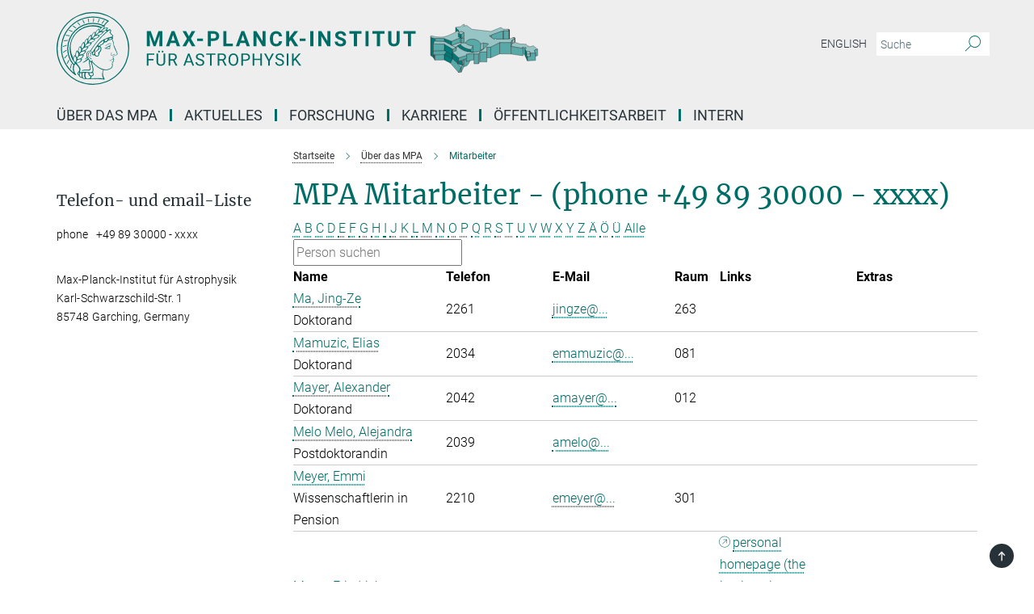

--- FILE ---
content_type: text/html; charset=utf-8
request_url: https://www.mpa-garching.mpg.de/mitarbeiter?letter=M&previous_letter=T
body_size: 14910
content:
<!DOCTYPE html>
<html prefix="og: http://ogp.me/ns#" lang="de">
<head>
  <meta http-equiv="X-UA-Compatible" content="IE=edge">
  <meta content="width=device-width, initial-scale=1.0" name="viewport">
  <meta http-equiv="Content-Type" content="text/html; charset=utf-8"/>
  <title>Mitarbeiter</title>
  
  <meta name="keywords" content="" /><meta name="description" content="" />
  
  
<meta property="og:title" content="Mitarbeiter">
<meta property="og:description" content="">
<meta property="og:type" content="website">
<meta property="og:url" content="https://www.mpa-garching.mpg.de/mitarbeiter">
<meta property="og:image" content="https://www.mpa-garching.mpg.de/assets/og-logo-281c44f14f2114ed3fe50e666618ff96341055a2f8ce31aa0fd70471a30ca9ed.jpg">


  
  


  <meta name="msapplication-TileColor" content="#fff" />
<meta name="msapplication-square70x70logo" content="/assets/touch-icon-70x70-16c94b19254f9bb0c9f8e8747559f16c0a37fd015be1b4a30d7d1b03ed51f755.png" />
<meta name="msapplication-square150x150logo" content="/assets/touch-icon-150x150-3b1e0a32c3b2d24a1f1f18502efcb8f9e198bf2fc47e73c627d581ffae537142.png" />
<meta name="msapplication-wide310x150logo" content="/assets/touch-icon-310x150-067a0b4236ec2cdc70297273ab6bf1fc2dcf6cc556a62eab064bbfa4f5256461.png" />
<meta name="msapplication-square310x310logo" content="/assets/touch-icon-310x310-d33ffcdc109f9ad965a6892ec61d444da69646747bd88a4ce7fe3d3204c3bf0b.png" />
<link rel="apple-touch-icon" type="image/png" href="/assets/touch-icon-180x180-a3e396f9294afe6618861344bef35fc0075f9631fe80702eb259befcd682a42c.png" sizes="180x180">
<link rel="icon" type="image/png" href="/assets/touch-icon-32x32-143e3880a2e335e870552727a7f643a88be592ac74a53067012b5c0528002367.png" sizes="32x32">

  <link rel="preload" href="/assets/roboto-v20-latin-ext_latin_greek-ext_greek_cyrillic-ext_cyrillic-700-8d2872cf0efbd26ce09519f2ebe27fb09f148125cf65964890cc98562e8d7aa3.woff2" as="font" type="font/woff2" crossorigin="anonymous">
  
  
  
  <script>var ROOT_PATH = '/';var LANGUAGE = 'de';var PATH_TO_CMS = 'https://mpa.iedit.mpg.de';var INSTANCE_NAME = 'mpa';</script>
  
      <link rel="stylesheet" media="all" href="/assets/responsive_live_green-18e46e02337bd222e6ba9034b3ef6119b578b669f772236c5ba87a9045827f3d.css" />
    <link rel="stylesheet" media="all" href="/assets/responsive/headerstylesheets/mpa-header-b5bc76654a129eca41bf90849b90e5f7a3e422c2d70e4902d2d8bf0c4f7dc5dd.css" />

<script>
  window.addEventListener("load", function() {
    var linkElement = document.createElement("link");
    linkElement.rel="stylesheet";
    linkElement.href="/assets/katex/katex-4c5cd0d7a0c68fd03f44bf90378c50838ac39ebc09d5f02a7a9169be65ab4d65.css";
    linkElement.media="all";
    document.head.appendChild(linkElement);
  });
</script>


  

  

  <script>
  if(!window.DCLGuard) {
    window.DCLGuard=true;
  }
</script>
<script type="module">
//<![CDATA[
document.body.addEventListener('Base',function(){  (function (global) {
    if (global.MpgApp && global.MpgApp.object) {
      global.MpgApp.object.id = +'164238';
    }
  }(window));
});
/*-=deferred=-*/
//]]>
</script>
  <link rel="canonical" href="https://www.mpa-garching.mpg.de/mitarbeiter" />


  
  <meta name="csrf-param" content="authenticity_token" />
<meta name="csrf-token" content="7VZvPbuqj3-kh8Lb5rHNB-GFgl68yIdwOkuqchcnS7TDm6g4aynN-tlzaSfXLrOCPT-HEfNHybq4kbmL2hw3pQ" />
  <meta name="generator" content="JustRelate CX Cloud (www.justrelate.com)" />
  
  
      <link rel="alternate" hreflang="en" href="https://www.mpa-garching.mpg.de/members" />
    <link rel="alternate" hreflang="de" href="https://www.mpa-garching.mpg.de/mitarbeiter" />


  
    <script type="module" >
      window.allHash = { 'manifest':'/assets/manifest-04024382391bb910584145d8113cf35ef376b55d125bb4516cebeb14ce788597','responsive/modules/display_pubman_reference_counter':'/assets/responsive/modules/display_pubman_reference_counter-8150b81b51110bc3ec7a4dc03078feda26b48c0226aee02029ee6cf7d5a3b87e','responsive/modules/video_module':'/assets/responsive/modules/video_module-231e7a8449475283e1c1a0c7348d56fd29107c9b0d141c824f3bd51bb4f71c10','responsive/live/annual_report_overview':'/assets/responsive/live/annual_report_overview-f7e7c3f45d3666234c0259e10c56456d695ae3c2df7a7d60809b7c64ce52b732','responsive/live/annual_review_overview':'/assets/responsive/live/annual_review_overview-49341d85de5d249f2de9b520154d516e9b4390cbf17a523d5731934d3b9089ec','responsive/live/deferred-picture-loader':'/assets/responsive/live/deferred-picture-loader-088fb2b6bedef1b9972192d465bc79afd9cbe81cefd785b8f8698056aa04cf93','responsive/live/employee':'/assets/responsive/live/employee-ac8cd3e48754c26d9eaf9f9965ab06aca171804411f359cbccd54a69e89bc31c','responsive/live/employee_landing_page':'/assets/responsive/live/employee_landing_page-ac8cd3e48754c26d9eaf9f9965ab06aca171804411f359cbccd54a69e89bc31c','responsive/live/employee_search':'/assets/responsive/live/employee_search-47a41df3fc7a7dea603765ad3806515b07efaddd7cf02a8d9038bdce6fa548a1','responsive/live/event_overview':'/assets/responsive/live/event_overview-817c26c3dfe343bed2eddac7dd37b6638da92babec077a826fde45294ed63f3c','responsive/live/gallery_overview':'/assets/responsive/live/gallery_overview-459edb4dec983cc03e8658fafc1f9df7e9d1c78786c31d9864e109a04fde3be7','responsive/live/institute_page':'/assets/responsive/live/institute_page-03ec6d8aaec2eff8a6c1522f54abf44608299523f838fc7d14db1e68d8ec0c7a','responsive/live/institutes_map':'/assets/responsive/live/institutes_map-588c0307e4a797238ba50134c823708bd3d8d640157dc87cf24b592ecdbd874e','responsive/live/job_board':'/assets/responsive/live/job_board-0db2f3e92fdcd350960e469870b9bef95adc9b08e90418d17a0977ae0a9ec8fd','responsive/live/newsroom':'/assets/responsive/live/newsroom-c8be313dabf63d1ee1e51af14f32628f2c0b54a5ef41ce999b8bd024dc64cad2','responsive/live/organigramm':'/assets/responsive/live/organigramm-18444677e2dce6a3c2138ce8d4a01aca7e84b3ea9ffc175b801208634555d8ff','responsive/live/research_page':'/assets/responsive/live/research_page-c8be313dabf63d1ee1e51af14f32628f2c0b54a5ef41ce999b8bd024dc64cad2','responsive/live/science_gallery_overview':'/assets/responsive/live/science_gallery_overview-5c87ac26683fe2f4315159efefa651462b87429147b8f9504423742e6b7f7785','responsive/live/tabcard':'/assets/responsive/live/tabcard-be5f79406a0a3cc678ea330446a0c4edde31069050268b66ce75cfda3592da0d','live/advent_calendar':'/assets/live/advent_calendar-4ef7ec5654db2e7d38c778dc295aec19318d2c1afcbbf6ac4bfc2dde87c57f12','live/employee':'/assets/live/employee-fb8f504a3309f25dbdd8d3cf3d3f55c597964116d5af01a0ba720e7faa186337','live/employee_landing_page':'/assets/live/employee_landing_page-fb8f504a3309f25dbdd8d3cf3d3f55c597964116d5af01a0ba720e7faa186337','live/gallery_overview':'/assets/live/gallery_overview-18a0e0553dd83304038b0c94477d177e23b8b98bff7cb6dd36c7c99bf8082d12','live/podcast_page':'/assets/live/podcast_page-fe7023d277ed2b0b7a3228167181231631915515dcf603a33f35de7f4fd9566f','live/video_page':'/assets/live/video_page-62efab78e58bdfd4531ccfc9fe3601ea90abeb617a6de220c1d09250ba003d37','responsive/mpg_common/live/dropdown_list':'/assets/responsive/mpg_common/live/dropdown_list-71372d52518b3cb50132756313972768fdec1d4fa3ffa38e6655696fe2de5c0b','responsive/mpg_common/live/event_calendar':'/assets/responsive/mpg_common/live/event_calendar-719dd7e7333c7d65af04ddf8e2d244a2646b5f16d0d7f24f75b0bb8c334da6a5','responsive/mpg_common/live/event_registration':'/assets/responsive/mpg_common/live/event_registration-e6771dca098e37c2858ff2b690497f83a2808b6c642e3f4540e8587e1896c84e','responsive/mpg_common/live/expandable':'/assets/responsive/mpg_common/live/expandable-e2143bde3d53151b5ff7279eaab589f3fefb4fd31278ca9064fd6b83b38d5912','responsive/mpg_common/live/gallery_youtube_video':'/assets/responsive/mpg_common/live/gallery_youtube_video-b859711b59a5655b5fa2deb87bd0d137460341c3494a5df957f750c716970382','responsive/mpg_common/live/interactive_table':'/assets/responsive/mpg_common/live/interactive_table-bff65d6297e45592f8608cd64814fc8d23f62cb328a98b482419e4c25a31fdde','responsive/mpg_common/live/intersection-observer':'/assets/responsive/mpg_common/live/intersection-observer-9e55d6cf2aac1d0866ac8588334111b664e643e4e91b10c5cbb42315eb25d974','responsive/mpg_common/live/main_menu':'/assets/responsive/mpg_common/live/main_menu-43966868573e0e775be41cf218e0f15a6399cf3695eb4297bae55004451acada','responsive/mpg_common/live/news_publication_overview':'/assets/responsive/mpg_common/live/news_publication_overview-d1aae55c18bfd7cf46bad48f7392e51fc1b3a3b887bc6312a39e36eaa58936fa','responsive/mpg_common/live/reverse':'/assets/responsive/mpg_common/live/reverse-9d6a32ce7c0f41fbc5249f8919f9c7b76cacd71f216c9e6223c27560acf41c8b','responsive/mpg_common/live/shuffle':'/assets/responsive/mpg_common/live/shuffle-14b053c3d32d46209f0572a91d3240487cd520326247fc2f1c36ea4d3a6035eb','responsive/mpg_common/live/slick_lazyloader':'/assets/responsive/mpg_common/live/slick_lazyloader-ea2704816b84026f362aa3824fcd44450d54dffccb7fca3c853d2f830a5ce412','responsive/mpg_common/live/video':'/assets/responsive/mpg_common/live/video-55b7101b2ac2622a81eba0bdefd94b5c5ddf1476b01f4442c3b1ae855b274dcf','responsive/mpg_common/live/youtube_extension':'/assets/responsive/mpg_common/live/youtube_extension-2b42986b3cae60b7e4153221d501bc0953010efeadda844a2acdc05da907e90f','preview/_pdf_sorting':'/assets/preview/_pdf_sorting-8fa7fd1ef29207b6c9a940e5eca927c26157f93f2a9e78e21de2578e6e06edf0','preview/advent_calendar':'/assets/preview/advent_calendar-4ef7ec5654db2e7d38c778dc295aec19318d2c1afcbbf6ac4bfc2dde87c57f12','preview/annual_review_search':'/assets/preview/annual_review_search-8fa7fd1ef29207b6c9a940e5eca927c26157f93f2a9e78e21de2578e6e06edf0','preview/edit_overlays':'/assets/preview/edit_overlays-cef31afd41d708f542672cc748b72a6b62ed10df9ee0030c11a0892ae937db70','preview/employee':'/assets/preview/employee-fb8f504a3309f25dbdd8d3cf3d3f55c597964116d5af01a0ba720e7faa186337','preview/employee_landing_page':'/assets/preview/employee_landing_page-fb8f504a3309f25dbdd8d3cf3d3f55c597964116d5af01a0ba720e7faa186337','preview/gallery_overview':'/assets/preview/gallery_overview-ca27fbd8e436a0f15e28d60a0a4a5861f7f9817b9cb44cb36ae654ebe03eec2a','preview/lodash':'/assets/preview/lodash-01fbab736a95109fbe4e1857ce7958edc28a78059301871a97ed0459a73f92d2','preview/overlay':'/assets/preview/overlay-4b3006f01cc2a80c44064f57acfdb24229925bbf211ca5a5e202b0be8cd2e66e','preview/overlay_ajax_methods':'/assets/preview/overlay_ajax_methods-0cceedf969995341b0aeb5629069bf5117896d2b053822e99f527e733430de65','preview/pdf_overview':'/assets/preview/pdf_overview-8fa7fd1ef29207b6c9a940e5eca927c26157f93f2a9e78e21de2578e6e06edf0','preview/podcast_page':'/assets/preview/podcast_page-8b696f28fe17c5875ac647a54463d6cf4beda5fa758ba590dd50d4f7d11e02a0','preview/preview':'/assets/preview/preview-7d20d27ffa274bf0336cbf591613fbbffd4fa684d745614240e81e11118b65c2','preview/science_gallery_overview':'/assets/preview/science_gallery_overview-00600feadb223d3b4cb5432a27cc6bee695f2b95225cb9ecf2e9407660ebcc35','preview/video_page':'/assets/preview/video_page-5359db6cf01dcd5736c28abe7e77dabdb4c7caa77184713f32f731d158ced5a8','preview_manifest':'/assets/preview_manifest-04024382391bb910584145d8113cf35ef376b55d125bb4516cebeb14ce788597','editmarker':'/assets/editmarker-b8d0504e39fbfef0acc731ba771c770852ec660f0e5b8990b6d367aefa0d9b9c','live':'/assets/live-4aa8e228b0242df1d2d064070d3be572a1ad3e67fe8c70b092213a5236b38737','print':'/assets/print-08c7a83da7f03ca9674c285c1cc50a85f44241f0bcef84178df198c8e9805c3c','mpg_base':'/assets/mpg_base-161fbafcd07f5fc9b56051e8acd88e712c103faef08a887e51fdcf16814b7446','mpg_fouc':'/assets/mpg_fouc-b5319d5620266ef990b92a260acda844ca5fdbd55f95fadb3c1ceee7fa527d2f','mpg_amd':'/assets/mpg_amd-7c9ab00ac1b3a8c78cac15f76b6d33ed50bb1347cea217b0848031018ef80c94','mpg_amd_bundle':'/assets/mpg_amd_bundle-932e0d098e1959a6b4654b199e4c02974ab670115222c010a0bcc14756fce071','responsive/friendlycaptcha/widget.module.min':'/assets/responsive/friendlycaptcha/widget.module.min-19cabfb2100ce6916acaa628a50895f333f8ffb6a12387af23054565ee2122f2','responsive/honeybadger.min':'/assets/responsive/honeybadger.min-213763a8258237e8c4d12f0dbd98d8a966023b02f7433c1a05c1bace6ef120ec','responsive_live':'/assets/responsive_live-6ce32ee6a744d8b40b2fdd5ee652fa256cf505c9de2348dfd9f9ba49fe676db0','katex/katex':'/assets/katex/katex-ca9d4097b1925d5d729e5c4c7ffcdb44112ba08c53e7183feb26afa6927cc4fd','responsive/tsmodules/cashew':'/assets/responsive/tsmodules/cashew-f2b3a6f988f933937212c2239a5008703225511ab19b4a6d6cbead2e9904ae21','responsive/tsmodules/datahandler':'/assets/responsive/tsmodules/datahandler-18b09253aa824ba684b48d41aea5edb6321851210404bdc3c47922c961181980','responsive/tsmodules/edit-menu':'/assets/responsive/tsmodules/edit-menu-ed8038730fbc4b64d700f28f3ccdcc8c33cc558e1182af3f37b6b4374a3ad3b6','responsive/tsmodules/edit':'/assets/responsive/tsmodules/edit-80ca9b5137f2eeb575e45f3ff1fd611effb73bd27d9f920d5f758c27a4212067','responsive/tsmodules/image-information':'/assets/responsive/tsmodules/image-information-2766379bd0ae7c612169084e5437d5662006eec54acbecba9f83ac8773ac20fa','responsive/tsmodules/languages':'/assets/responsive/tsmodules/languages-33d886fa0f8a758ac8817dfaf505c136d22e86a95988298f3b14cf46c870a586','responsive/tsmodules/menu':'/assets/responsive/tsmodules/menu-dc7cee42b20a68a887e06bb1979d6ecc601ff8dd361b80cc6a8190e33ab7f005','responsive/tsmodules/notify':'/assets/responsive/tsmodules/notify-44b67b61195156d3827af8dfd00797cd327f013dc404720659f2d3da19cf6f77','responsive/tsmodules/virtual-form':'/assets/responsive/tsmodules/virtual-form-31974440dbd9f79534149b9376a63b1f2e0b542abb5ba898e4fbaeef377d66ca' }
    </script>
    <script type="module">
//<![CDATA[
document.body.addEventListener('AMD',function(){    requirejs.config({
      waitSeconds:0,
      paths: allHash
    })
});
/*-=deferred=-*/
//]]>
</script></head>

 <body class="mpa employee_list  language-de" id="top">
  
  
  

<header class="navbar hero navigation-on-bottom">

  <div class="container remove-padding header-main-container">


    <div class="navbar-header">
        <a class="navbar-brand mpg-icon mpg-icon-logo language-de language-degreen" aria-label="Logo Max-Planck-Institut für Astrophysik, zur Startseite" href="/de"></a>
    </div>

    <div class="lang-search">
      <div class="collapse navbar-collapse bs-navbar-collapse">
        <ul class="hidden-xs hidden-sm nav navbar-nav navbar-right navbar-meta">
          <li class="language-switcher-links">
            
    <a href="/members">English</a>


          </li>
          <li>
            <form class="navbar-form navbar-left search-field hidden-xs" role="search" action="/2396/suchergebnis" accept-charset="UTF-8" method="get">
  <div class="form-group noindex">
    <input class="form-control searchfield"
      name="searchfield"
      placeholder="Suche"
      value=""
      type="search"
      aria-label="Bitte geben Sie einen Suchbegriff ein."
    />
    <button class="btn btn-default searchbutton" aria-label="Suche">
      <i class="mpg-icon mpg-icon-search" role="img" aria-hidden="true"></i>
    </button>
  </div>
</form>
          </li>
          <li>
            
          </li>

        </ul>
      </div>
    </div>


    <div class="navbar-title-wrapper">

      <nav class="navbar navbar-default" aria-label="Hauptnavigation">
        <div class="navbar-header">
          <div class="visible-xs visible-sm">
            <button class="nav-btn navbar-toggle" type="button" data-toggle="collapse" data-target="#main-navigation-container" aria-haspopup="true" aria-expanded="false" aria-label="Hauptnavigations-Schalter">
              <svg width="40" height="40" viewBox="-25 -25 50 50">
                <circle cx="0" cy="0" r="25" fill="none"/>
                <rect class="burgerline-1" x="-15" y="-12" width="30" height="4" fill="black"/>
                <rect class="burgerline-2" x="-15" y="-2" width="30" height="4" fill="black"/>
                <rect class="burgerline-3" x="-15" y="8" width="30" height="4" fill="black"/>
              </svg>
            </button>
          </div>
        </div>

        <div class="collapse navbar-collapse js-navbar-collapse noindex" id="main-navigation-container">

          <div class="mobile-search-pwa-container">
            <div class="mobile-search-container">
              <form class="navbar-form navbar-left search-field visible-sm visible-xs mobile clearfix" role="search" action="/2396/suchergebnis" accept-charset="UTF-8" method="get">
  <div class="form-group noindex">
    <input class="form-control searchfield"
      name="searchfield"
      placeholder="Suche"
      value=""
      type="search"
      aria-label="Bitte geben Sie einen Suchbegriff ein."
    />
    <button class="btn btn-default searchbutton" aria-label="Suche">
      <i class="mpg-icon mpg-icon-search" role="img" aria-hidden="true"></i>
    </button>
  </div>
</form>
            </div>
              
          </div>

          
            <ul class="nav navbar-nav col-xs-12" id="main_nav" data-timestamp="2025-10-21T08:34:31.373Z">
<li class="dropdown mega-dropdown clearfix" tabindex="0" data-positioning="3">
<a class="main-navi-item dropdown-toggle undefined" id="Root-de.0">Über das MPA <span class="arrow-dock"></span></a><a class="dropdown-toggle visible-xs visible-sm" data-no-bs-toggle="dropdown" role="button" aria-expanded="false" aria-controls="flyout-Root-de.0"><span class="mpg-icon mpg-icon-down2"></span></a><ul id="flyout-Root-de.0" class="col-xs-12 dropdown-menu  mega-dropdown-menu row">
<li class="col-xs-12 col-sm-4 menu-column"><ul class="main">
<li class="dropdown-title"><a href="/profil" id="Root-de.0.0.0">Profil</a></li>
<li class="dropdown-title"><a href="/geschichte" id="Root-de.0.0.1">Geschichte</a></li>
<li class="dropdown-title"><a href="/forschung" id="Root-de.0.0.2">Forschungsbereiche</a></li>
</ul></li>
<li class="col-xs-12 col-sm-4 menu-column"><ul class="main">
<li class="dropdown-title"><a href="/mitarbeiter" id="Root-de.0.1.0">Mitarbeiter</a></li>
<li class="dropdown-title"><a href="/1008263/computing" id="Root-de.0.1.1">Computing</a></li>
<li class="dropdown-title">
<a href="/163764/Staff_Facilities" id="Root-de.0.1.2">Personal &amp; Einrichtungen</a><ul><li><a href="/gaestehaus" id="Root-de.0.1.2.0">Gästehaus</a></li></ul>
</li>
</ul></li>
<li class="col-xs-12 col-sm-4 menu-column"><ul class="main">
<li class="dropdown-title"><a href="/157302/Annual_Reports" id="Root-de.0.2.0">Jahresberichte</a></li>
<li class="dropdown-title"><a href="/96890/FAQ" id="Root-de.0.2.1">FAQ</a></li>
<li class="dropdown-title"><a href="/kontakt" id="Root-de.0.2.2">Anfahrt</a></li>
</ul></li>
</ul>
</li>
<li class="dropdown mega-dropdown clearfix" tabindex="0" data-positioning="3">
<a class="main-navi-item dropdown-toggle undefined" id="Root-de.1">Aktuelles<span class="arrow-dock"></span></a><a class="dropdown-toggle visible-xs visible-sm" data-no-bs-toggle="dropdown" role="button" aria-expanded="false" aria-controls="flyout-Root-de.1"><span class="mpg-icon mpg-icon-down2"></span></a><ul id="flyout-Root-de.1" class="col-xs-12 dropdown-menu  mega-dropdown-menu row">
<li class="col-xs-12 col-sm-4 menu-column"><ul class="main"><li class="dropdown-title">
<a href="/96994/All_News" id="Root-de.1.0.0">Alle Neuigkeiten</a><ul>
<li><a href="/Pressemeldungen" id="Root-de.1.0.0.0">Pressemeldungen</a></li>
<li><a href="/97492/Research_Highlights" id="Root-de.1.0.0.1">Aktuelle Forschung</a></li>
<li><a href="/988503/meet-our-mpa-fellows" id="Root-de.1.0.0.2">Unsere MPA Nachwuchswissenschaftler</a></li>
</ul>
</li></ul></li>
<li class="col-xs-12 col-sm-4 menu-column"><ul class="main"><li class="dropdown-title">
<a href="/670682/Seminars_and_Lectures" id="Root-de.1.1.0">Veranstaltungen</a><ul>
<li><a href="/261839/Universitaetsvorlesungen" id="Root-de.1.1.0.0">Vorlesungen an Universitäten</a></li>
<li><a href="/159853/Seminars_at_Universities" id="Root-de.1.1.0.1">Seminare an Universitäten</a></li>
<li><a href="/670682/Seminars_and_Lectures" id="Root-de.1.1.0.2">an den Instituten</a></li>
<li><a href="/261814/Biermann-Vorlesungen" id="Root-de.1.1.0.3">Biermannvorlesungen</a></li>
<li><a href="/261865/Konferenzen" id="Root-de.1.1.0.4">Konferenzen</a></li>
</ul>
</li></ul></li>
<li class="col-xs-12 col-sm-4 menu-column"><ul class="main"><li class="dropdown-title"><a href="/434450/Stellenangebote" id="Root-de.1.2.0">Stellenangebote</a></li></ul></li>
</ul>
</li>
<li class="dropdown mega-dropdown clearfix" tabindex="0" data-positioning="3">
<a class="main-navi-item dropdown-toggle undefined" id="Root-de.2"> Forschung<span class="arrow-dock"></span></a><a class="dropdown-toggle visible-xs visible-sm" data-no-bs-toggle="dropdown" role="button" aria-expanded="false" aria-controls="flyout-Root-de.2"><span class="mpg-icon mpg-icon-down2"></span></a><ul id="flyout-Root-de.2" class="col-xs-12 dropdown-menu  mega-dropdown-menu row">
<li class="col-xs-12 col-sm-4 menu-column"><ul class="main"><li class="dropdown-title">
<a href="/forschung" id="Root-de.2.0.0">Forschungsgebiete</a><ul>
<li><a href="/165743/cosmic-structure-formation" id="Root-de.2.0.0.0">Computergestützte Astrophysik</a></li>
<li><a href="/165768/Galaxy_Formation" id="Root-de.2.0.0.1">Galaxienentstehung und -entwicklung</a></li>
<li><a href="/165814/Cosmology" id="Root-de.2.0.0.2">Physikalische Kosmologie</a></li>
<li><a href="/165841/Stellar_Astrophysics" id="Root-de.2.0.0.3">Stellare Astrophysik</a></li>
<li><a href="/165789/High_Energy_Astrophysics" id="Root-de.2.0.0.4">Hochenergie-Astrophysik</a></li>
</ul>
</li></ul></li>
<li class="col-xs-12 col-sm-4 menu-column"><ul class="main"><li class="dropdown-title">
<a id="Root-de.2.1.0">Unabhängige Forschungsgruppen</a><ul>
<li><a href="/444777/strong-lensing-mprg" id="Root-de.2.1.0.0">Strong Lensing (LME Gruppe)</a></li>
<li><a href="/444616/gravitational-lensing-mprg" id="Root-de.2.1.0.1">Gravitationslinsen (MPRG)</a></li>
<li><a href="/165864/Information-Field-Theory" id="Root-de.2.1.0.2">Informationsfeldtheorie</a></li>
<li><a href="/1026374/multiphase-gas" id="Root-de.2.1.0.3">Multiphasen-Systeme (MPRG)</a></li>
</ul>
</li></ul></li>
<li class="col-xs-12 col-sm-4 menu-column"><ul class="main">
<li class="dropdown-title"><a href="/AktuelleForschung" id="Root-de.2.2.0">Aktuelle Forschung</a></li>
<li class="dropdown-title"><a href="/165886/Cooperations" id="Root-de.2.2.1">Kooperationen</a></li>
<li class="dropdown-title"><a href="/165931/Data_Archive" id="Root-de.2.2.2">Datenarchiv</a></li>
<li class="dropdown-title"><a href="/100653/Scientific_Publications" id="Root-de.2.2.3">Wissenschaftliche Publikationen</a></li>
<li class="dropdown-title"><a href="/mitarbeiter" id="Root-de.2.2.4">Mitarbeiter</a></li>
</ul></li>
</ul>
</li>
<li class="dropdown mega-dropdown clearfix" tabindex="0" data-positioning="3">
<a class="main-navi-item dropdown-toggle undefined" id="Root-de.3">Karriere<span class="arrow-dock"></span></a><a class="dropdown-toggle visible-xs visible-sm" data-no-bs-toggle="dropdown" role="button" aria-expanded="false" aria-controls="flyout-Root-de.3"><span class="mpg-icon mpg-icon-down2"></span></a><ul id="flyout-Root-de.3" class="col-xs-12 dropdown-menu  mega-dropdown-menu row">
<li class="col-xs-12 col-sm-4 menu-column"><ul class="main"><li class="dropdown-title">
<a href="/428094/Living_Working_at_MPA" id="Root-de.3.0.0">Leben und Arbeiten am MPA</a><ul>
<li><a href="/427070/chancengleichheit" id="Root-de.3.0.0.0">Chancengleichheit</a></li>
<li><a href="/513962/mediation" id="Root-de.3.0.0.1">Mediation</a></li>
<li><a href="/1072871/health" id="Root-de.3.0.0.2">Gesundheit</a></li>
</ul>
</li></ul></li>
<li class="col-xs-12 col-sm-4 menu-column"><ul class="main"><li class="dropdown-title">
<a href="/offenestellen" id="Root-de.3.1.0">Offene Stellen</a><ul>
<li><a href="/426908/Career_students" id="Root-de.3.1.0.0">Studieren am MPA</a></li>
<li><a href="/436992/Praktika" id="Root-de.3.1.0.1">Praktika am MPA</a></li>
<li><a href="/1111521/mentoring" id="Root-de.3.1.0.2">Mentoring</a></li>
</ul>
</li></ul></li>
<li class="col-xs-12 col-sm-4 menu-column"><ul class="main">
<li class="dropdown-title"><a href="/427299/Funding_Resources" id="Root-de.3.2.0">PostDoc Finanzierung</a></li>
<li class="dropdown-title"><a class="external" href="https://www.mpg.de/karriere" target="_blank" id="Root-de.3.2.1">Karriere bei Max Planck</a></li>
</ul></li>
</ul>
</li>
<li class="dropdown mega-dropdown clearfix" tabindex="0" data-positioning="3">
<a class="main-navi-item dropdown-toggle undefined" id="Root-de.4">Öffentlichkeitsarbeit<span class="arrow-dock"></span></a><a class="dropdown-toggle visible-xs visible-sm" data-no-bs-toggle="dropdown" role="button" aria-expanded="false" aria-controls="flyout-Root-de.4"><span class="mpg-icon mpg-icon-down2"></span></a><ul id="flyout-Root-de.4" class="col-xs-12 dropdown-menu  mega-dropdown-menu row">
<li class="col-xs-12 col-sm-4 menu-column"><ul class="main">
<li class="dropdown-title"><a href="/98813/News" id="Root-de.4.0.0">Aktuelles</a></li>
<li class="dropdown-title"><a href="/97636/events_public" id="Root-de.4.0.1">Veranstaltungen</a></li>
</ul></li>
<li class="col-xs-12 col-sm-4 menu-column"><ul class="main">
<li class="dropdown-title"><a href="/98005/Materials" id="Root-de.4.1.0">Informationsmaterial</a></li>
<li class="dropdown-title"><a href="/98824/Visitors" id="Root-de.4.1.1">Besucher</a></li>
</ul></li>
<li class="col-xs-12 col-sm-4 menu-column"><ul class="main">
<li class="dropdown-title"><a href="/97970/FAQ_about_MPA" id="Root-de.4.2.0">FAQ zum MPA</a></li>
<li class="dropdown-title"><a href="/97815/exhibition_DM" id="Root-de.4.2.1">Ausstellung</a></li>
</ul></li>
</ul>
</li>
<li class="dropdown mega-dropdown clearfix" tabindex="0" data-positioning="3">
<a class="main-navi-item dropdown-toggle undefined" id="Root-de.5"> Intern<span class="arrow-dock"></span></a><a class="dropdown-toggle visible-xs visible-sm" data-no-bs-toggle="dropdown" role="button" aria-expanded="false" aria-controls="flyout-Root-de.5"><span class="mpg-icon mpg-icon-down2"></span></a><ul id="flyout-Root-de.5" class="col-xs-12 dropdown-menu  mega-dropdown-menu row">
<li class="col-xs-12 col-sm-4 menu-column"><ul class="main">
<li class="dropdown-title"><a class="external" href="https://wwwmpa.mpa-garching.mpg.de/internal/" target="_blank" id="Root-de.5.0.0">Interne Seiten</a></li>
<li class="dropdown-title"><a class="external" href="https://wwwmpa.mpa-garching.mpg.de//internal/cs/comp_support.php" target="_blank" id="Root-de.5.0.1">Computational Support</a></li>
</ul></li>
<li class="col-xs-12 col-sm-4 menu-column"><ul class="main"><li class="dropdown-title">
<a class="external" href="https://wwwmpa.mpa-garching.mpg.de/internal/links.php" target="_blank" id="Root-de.5.1.0">Useful Links</a><ul><li><a class="external" href="https://verwaltung.mpe.mpg.de/" target="_blank" id="Root-de.5.1.0.0">Administration MPA/MPCDF/MPE</a></li></ul>
</li></ul></li>
<li class="col-xs-12 col-sm-4 menu-column"><ul class="main">
<li class="dropdown-title"><a class="external" href="https://wwwmpa.mpa-garching.mpg.de/roundcube/" target="_blank" id="Root-de.5.2.0">Roundcube Webmail</a></li>
<li class="dropdown-title"><a class="external" href="https://wwwmpa.mpa-garching.mpg.de/~lib/home.html" target="_blank" id="Root-de.5.2.1">Bibliothek</a></li>
</ul></li>
</ul>
</li>
</ul>

          <div class="text-center language-switcher visible-xs visible-sm">
            
    <a href="/members">English</a>


          </div>
        </div>
      </nav>
    </div>
  </div>
</header>

<header class="container-full-width visible-print-block">
  <div class="container">
    <div class="row">
      <div class="col-xs-12">
        <div class="content">
              <span class="mpg-icon mpg-icon-logo custom-print-header language-de">
                Max-Planck-Institut für Astrophysik
              </span>
        </div>
      </div>
    </div>
  </div>
</header>

<script type="module">
//<![CDATA[
document.body.addEventListener('Base',function(){  var mainMenu;
  if(typeof MpgCommon != "undefined") {
    mainMenu = new MpgCommon.MainMenu();
  }
});
/*-=deferred=-*/
//]]>
</script>
  
  <div id="page_content">
    <div class="container content-wrapper">
  <div class="row">
    <main>
      <article class="col-md-9 col-md-push-3">
        <div class="content py-0">
          <div class="noindex">
  <nav class="hidden-print" aria-label="Breadcrumb">
    <ol class="breadcrumb clearfix" vocab="http://schema.org/" typeof="BreadcrumbList">

          <li class="breadcrumb-item" property="itemListElement" typeof="ListItem">
            <a property="item"
               typeof="WebPage"
               href="/de"
               class=""
               title="">
              <span property="name">Startseite</span>
            </a>
            <meta property="position" content="1">
          </li>
          <li class="breadcrumb-item" property="itemListElement" typeof="ListItem">
            <a property="item"
               typeof="WebPage"
               href="/96509/About-the-Institute"
               class=""
               title="">
              <span property="name">Über das MPA</span>
            </a>
            <meta property="position" content="2">
          </li>
      <li class="breadcrumb-item active" property="itemListElement" typeof="ListItem" aria-current="page">
        <span property="name">Mitarbeiter</span>
        <meta property="position" content="3">
      </li>
    </ol>
  </nav>
</div>


        </div>
        

    <h1 class="page-titledesc">MPA Mitarbeiter - (phone +49 89 30000 - xxxx)</h1>
    <div class="meta-information">
      
    </div>
    <div class="employee_list">
        <div class="search_letters">
          <div class="dotted_line"></div>

          <div class="letters"><a class="" href="/mitarbeiter?letter=A&amp;previous_letter=M">A</a> <a class="" href="/mitarbeiter?letter=B&amp;previous_letter=M">B</a> <a class="" href="/mitarbeiter?letter=C&amp;previous_letter=M">C</a> <a class="" href="/mitarbeiter?letter=D&amp;previous_letter=M">D</a> <a class="" href="/mitarbeiter?letter=E&amp;previous_letter=M">E</a> <a class="" href="/mitarbeiter?letter=F&amp;previous_letter=M">F</a> <a class="" href="/mitarbeiter?letter=G&amp;previous_letter=M">G</a> <a class="" href="/mitarbeiter?letter=H&amp;previous_letter=M">H</a> <a class="" href="/mitarbeiter?letter=I&amp;previous_letter=M">I</a> <a class="" href="/mitarbeiter?letter=J&amp;previous_letter=M">J</a> <a class="" href="/mitarbeiter?letter=K&amp;previous_letter=M">K</a> <a class="" href="/mitarbeiter?letter=L&amp;previous_letter=M">L</a> <a class="current" href="/mitarbeiter?letter=M&amp;previous_letter=M">M</a> <a class="" href="/mitarbeiter?letter=N&amp;previous_letter=M">N</a> <a class="" href="/mitarbeiter?letter=O&amp;previous_letter=M">O</a> <a class="" href="/mitarbeiter?letter=P&amp;previous_letter=M">P</a> <a class="" href="/mitarbeiter?letter=Q&amp;previous_letter=M">Q</a> <a class="" href="/mitarbeiter?letter=R&amp;previous_letter=M">R</a> <a class="" href="/mitarbeiter?letter=S&amp;previous_letter=M">S</a> <a class="" href="/mitarbeiter?letter=T&amp;previous_letter=M">T</a> <a class="" href="/mitarbeiter?letter=U&amp;previous_letter=M">U</a> <a class="" href="/mitarbeiter?letter=V&amp;previous_letter=M">V</a> <a class="" href="/mitarbeiter?letter=W&amp;previous_letter=M">W</a> <a class="" href="/mitarbeiter?letter=X&amp;previous_letter=M">X</a> <a class="" href="/mitarbeiter?letter=Y&amp;previous_letter=M">Y</a> <a class="" href="/mitarbeiter?letter=Z&amp;previous_letter=M">Z</a> <a class="" href="/mitarbeiter?letter=%C3%84&amp;previous_letter=M">Ä</a> <a class="" href="/mitarbeiter?letter=%C3%96&amp;previous_letter=M">Ö</a> <a class="" href="/mitarbeiter?letter=%C3%9C&amp;previous_letter=M">Ü</a> <a class=" all" href="/mitarbeiter?letter=Alle&amp;previous_letter=M">Alle</a></div>

          <div class="search">
            <form action="/mitarbeiter" accept-charset="UTF-8" method="post"><input type="hidden" name="authenticity_token" value="yjLeCHNKDky6942BsJSYW5kS1EFT7ttVBhZa4gs26Ekekn3cwJdc8gJwMLd1cOs02KWeaQHPIXxo46zbSr9ydw" autocomplete="off" />
              <input type="text" name="search" id="search" value="" class="text_input default_text" title="Person suchen" placeholder="Person suchen" />
</form>          </div>

          <div class="dotted_line"></div>
        </div>

        <div class="content">
          <div>
            
          </div>

          <table class="table_without_sidebar dataTable" data-length="20" data-show-filter="false"><thead><tr><th class="name first" data-column="name">Name</th><th class="phone" data-column="phone">Telefon</th><th class="email" data-column="email">E-Mail</th><th class="room" data-column="room">Raum</th><th class="links" data-column="links">Links</th><th class="extras last" data-column="extras">Extras</th></tr><tr><td colspan="6"></td></tr></thead><tbody><tr class="last"><td class="name first"><a title="Weitere Informationen zu Ma, Jing-Ze" href="/mitarbeiter/124986"><span class="icon link_like_text employee_name">Ma, Jing-Ze</span></a><div class="position">Doktorand</div></td><td class="phone"><ul class="no_list_icon"><li>2261</li></ul></td><td class="email"><a data-indirect-mail="true" href="mailto:b6de4102791e61f55030e26c2662ed23166cc95809f0316826d4">jingze@...</a></td><td class="room">263</td><td class="links"></td><td class="extras last"></td></tr><tr class="last"><td class="name first"><a title="Weitere Informationen zu Mamuzic, Elias" href="/mitarbeiter/142596"><span class="icon link_like_text employee_name">Mamuzic, Elias</span></a><div class="position">Doktorand</div></td><td class="phone"><ul class="no_list_icon"><li>2034</li></ul></td><td class="email"><a data-indirect-mail="true" href="mailto:b9da4e08760148fb603cbf6a6a77ef391c6ac71803ae3b36259f84f2">emamuzic@...</a></td><td class="room">081</td><td class="links"></td><td class="extras last"></td></tr><tr class="last"><td class="name first"><a title="Weitere Informationen zu Mayer, Alexander" href="/mitarbeiter/125757"><span class="icon link_like_text employee_name">Mayer, Alexander</span></a><div class="position">Doktorand</div></td><td class="phone"><ul class="no_list_icon"><li>2042</li></ul></td><td class="email"><a data-indirect-mail="true" href="mailto:bdda4e1c660961f55030e26c2662ed23166cc95809f0316826d4">amayer@...</a></td><td class="room">012</td><td class="links"></td><td class="extras last"></td></tr><tr class="last"><td class="name first"><a title="Weitere Informationen zu Melo Melo, Alejandra" href="/mitarbeiter/124436"><span class="icon link_like_text employee_name">Melo Melo, Alejandra</span></a><div class="position">Postdoktorandin</div></td><td class="phone"><ul class="no_list_icon"><li>2039</li></ul></td><td class="email"><a data-indirect-mail="true" href="mailto:bdda4a096c3b4ce8417ca86a3573e6221165801b14e7782227">amelo@...</a></td><td class="room"></td><td class="links"></td><td class="extras last"></td></tr><tr class="last"><td class="name first"><a title="Weitere Informationen zu Meyer, Emmi" href="/mitarbeiter/44084"><span class="icon link_like_text employee_name">Meyer, Emmi</span></a><div class="position">Wissenschaftlerin in Pension</div></td><td class="phone"><ul class="no_list_icon"><li>2210</li></ul></td><td class="email"><a data-indirect-mail="true" href="mailto:b9da4a1c660961f55030e26c2662ed23166cc95809f0316826d4">emeyer@...</a></td><td class="room">301</td><td class="links"></td><td class="extras last"></td></tr><tr class="last"><td class="name first"><a title="Weitere Informationen zu Meyer, Friedrich" href="/mitarbeiter/44098"><span class="icon link_like_text employee_name">Meyer, Friedrich</span></a><div class="position">Wissenschaftler in Pension</div></td><td class="phone"><ul class="no_list_icon"><li>2234</li></ul></td><td class="email"><a data-indirect-mail="true" href="mailto:bada4a1c660961f55030e26c2662ed23166cc95809f0316826d4">fmeyer@...</a></td><td class="room">306</td><td class="links"><a class="external" target="_blank" href="http://www.mpa-garching.mpg.de/~frm/">personal homepage (the institute is not responsible for the contents of personal homepages)</a> </td><td class="extras last"></td></tr><tr class="last"><td class="name first"><a title="Weitere Informationen zu Millan Irigoyen, Iker" href="/mitarbeiter/131158"><span class="icon link_like_text employee_name">Millan Irigoyen, Iker</span></a><div class="position"></div></td><td class="phone"><ul class="no_list_icon"><li>2269</li></ul></td><td class="email"><a data-indirect-mail="true" href="mailto:b5da46096f1a4fd84d21ae262071fc28176bc0114aed26216cd585">imillan@...</a></td><td class="room">107</td><td class="links"></td><td class="extras last"></td></tr><tr class="last"><td class="name first"><a title="Weitere Informationen zu Minzburg, Marija" href="/mitarbeiter/127613"><span class="icon link_like_text employee_name">Minzburg, Marija</span></a><div class="position">Doktorandin</div></td><td class="phone"><ul class="no_list_icon"><li>2231</li></ul></td><td class="email"><a data-indirect-mail="true" href="mailto:b1de411f610e53ff603cbf6a6a77ef391c6ac71803ae3b36259f84f2">minzburg@...</a></td><td class="room"></td><td class="links"></td><td class="extras last"></td></tr><tr class="last"><td class="name first"><a title="Weitere Informationen zu Monelli, Marta" href="/mitarbeiter/112574"><span class="icon link_like_text employee_name">Monelli, Marta</span></a><div class="position">Doktorandin</div></td><td class="phone"><ul class="no_list_icon"><li>2011</li></ul></td><td class="email"><a data-indirect-mail="true" href="mailto:b1d841006f1748d84d21ae262071fc28176bc0114aed26216cd585">monelli@...</a></td><td class="room">184</td><td class="links"></td><td class="extras last"></td></tr><tr class="last"><td class="name first"><a title="Weitere Informationen zu Moon, Jeongin" href="/mitarbeiter/128088"><span class="icon link_like_text employee_name">Moon, Jeongin</span></a><div class="position">Doktorandin</div></td><td class="phone"></td><td class="email"><a data-indirect-mail="true" href="mailto:b6da400a6d3b4ce8417ca86a3573e6221165801b14e7782227">jmoon@...</a></td><td class="room"></td><td class="links"></td><td class="extras last"></td></tr><tr class="last"><td class="name first"><a title="Weitere Informationen zu Mueller, Ewald" href="/mitarbeiter/44077"><span class="icon link_like_text employee_name">Mueller, Ewald</span></a><div class="position">Wissenschaftler in Pension</div></td><td class="phone"><ul class="no_list_icon"><li>2213</li></ul></td><td class="email"><a data-indirect-mail="true" href="mailto:b9da5a006f1744ea603cbf6a6a77ef391c6ac71803ae3b36259f84f2">emueller@...</a></td><td class="room">303</td><td class="links"><a class="external" target="_blank" href="http://www.mpa-garching.mpg.de/~ewald/">personal homepage (the institute is not responsible for the contents of personal homepages)</a> </td><td class="extras last"></td></tr><tr class="last"><td class="name first"><a title="Weitere Informationen zu Muley, Dhruv" href="/mitarbeiter/150323"><span class="icon link_like_text employee_name">Muley, Dhruv</span></a><div class="position">Postdoktorand</div></td><td class="phone"></td><td class="email"><a data-indirect-mail="true" href="mailto:b8da5a09660261f55030e26c2662ed23166cc95809f0316826d4">dmuley@...</a></td><td class="room">085</td><td class="links"><a class="external" target="_blank" href="http://dmuley.git.io/">dmuley.git.io</a> </td><td class="extras last"></td></tr><tr class="last"><td class="name first"><a title="Weitere Informationen zu Muralidhara, Vyoma" href="/mitarbeiter/116548"><span class="icon link_like_text employee_name">Muralidhara, Vyoma</span></a><div class="position">Doktorandin</div></td><td class="phone"><ul class="no_list_icon"><li>2007</li></ul></td><td class="email"><a data-indirect-mail="true" href="mailto:aada5a17623b4ce8417ca86a3573e6221165801b14e7782227">vmura@...</a></td><td class="room">013</td><td class="links"></td><td class="extras last"></td></tr></tbody></table>


        </div>
    </div>





      </article>
    </main>
    <aside class="sidebar">

  <div class="col-md-3 col-md-pull-9">
    <div class="sidebar-slider">
      <div class="side-nav-scroller">
        
      </div>
    </div>
    
    
<div class="group-extension">
  <div class="h3" role="button" aria-expanded="false" id="group_button_content_right_0" aria-controls="group_region_content_right_0">
    Telefon- und email-Liste
    <i class="mpg-icon mpg-icon-down2"></i>
</div>  <div class="wrapper-mobile" role="region" id="group_region_content_right_0" aria-labelledby="group_button_content_right_0"><div class="text_block text-block-extension"><p>phone   +49 89 30000 - xxxx</p><p><br>Max-Planck-Institut für Astrophysik<br>Karl-Schwarzschild-Str. 1<br>85748 Garching, Germany</p></div>
</div>
</div>


  </div>
</aside>



  </div>
</div>

  </div>
  <div class="footer-wrap noindex">
  <footer class="container-full-width green footer trngl-footer hidden-print">
      <svg viewbox="0 0 1 1" style="width:100%; height:4em; overflow:visible" preserveAspectRatio="none">
        <path class="footer-triangle" d="M 0 1 L 1 0 L 1 1.1 L 0 1.1" fill="none"/>
      </svg>
    <div class="container invert">
      <div class="row">
        <div class="to-top-dummy"></div>
          <a id="to-top-button" class="to-top" href="#top">Top</a>
          <div class="col-md-12 columns-quicklinks-container">
            
            
              <div class="col-xs-12 col-md-4">
  <ul class="quicklinks">
      <li><a target="_blank" class="btn btn-primary" href="http://wwwmpa.mpa-garching.mpg.de/internal/">Intranet MPA</a></li>
      <li><a target="_blank" class="btn btn-primary" href="https://www.mpg.de/">MPG</a></li>
      <li><a target="_self" class="btn btn-primary" href="/2408/sitemap">Sitemap</a></li>
      <li><a target="_self" class="btn btn-primary" href="/kontakt">Kontakt</a></li>
      <li><a target="_blank" class="btn btn-primary" href="https://wwwmpa.mpa-garching.mpg.de/roundcube">Webmail</a></li>
      <li><a target="_self" class="btn btn-primary" href="https://max.mpg.de/">MAX (MPG Intranet)</a></li>
      <li >
  <a class="btn btn-primary" href="/de/selfservice">Self Service External Profile</a>
</li>

  </ul>
</div>



          </div>
      </div>
    </div>
  </footer>
  <footer class="container-full-width darkgreen institute-subfooter hidden-print">
  <div class="container space-between invert">
      <div class="logo">
            <a target="_blank" href="https://www.mpg.de/de">
              <div class="mpg-icon mpg-icon-logo"></div>
</a>            <a target="_blank" href="https://www.mpg.de/de">
              <div class="copyright-text copyright-text-upper">
                <span class="">Max-Planck-Gesellschaft</span>
              </div>
</a>
      </div>

      <div class="links">
  <ul>
    
      <li><a target="_self" href="/impressum">Impressum</a></li><li><a target="_self" href="/datenschutzhinweis">Datenschutzhinweis</a></li>
  </ul>
</div>


      <div class="copyright">
        <div class="copyright-sign">
          ©
        </div>
        <p class="copyright-text copyright-text-right">2025, Max-Planck-Gesellschaft</p>
      </div>
    </div>
</footer>

  <footer class="container-full-width visible-print-block">
    <div class="container">
      <div class="row">
        <div class="col-xs-12">
          <div class="content">
            <p>© 2003-2025, Max-Planck-Gesellschaft</p>
          </div>
        </div>
      </div>
    </div>
  </footer>
</div>
<div class="visible-print print-footer">
  <div class="print-footer-button print-webview-toggle">
    Web-Ansicht
  </div>
  <div class="print-footer-button print-page">
    Seite Drucken
  </div>
  <div class="print-footer-button">
    <a target="mpg_print_window" class="print-footer-button print-open-window" rel="nofollow" href="/mitarbeiter?print=yes">Im neuen Fenster öffnen</a>
  </div>


  <span class="print-estimate-label">
    Geschätzte DIN-A4 Seiten-Breite
  </span>
</div>


  
<div id="go_to_live" class="hidden-print noindex"><a class="infobox_link" target="_blank" title="https://mpa.iedit.mpg.de/164238/Members" rel="nofollow" href="https://mpa.iedit.mpg.de/164238/Members">Zur Redakteursansicht</a></div>

    <script type="module">
//<![CDATA[
document.body.addEventListener('AMD',function(){      amdRequest()
});
/*-=deferred=-*/
//]]>
</script>  <script>
    if (false) {
      linkElement = document.createElement("link");
      linkElement.rel = "stylesheet";
      linkElement.href ="/assets/fonts-special-char-7274d8a728aace1da7f15ed582e09518d08e137c9df0990d5bf76c594f23be2d.css";
      linkElement.media = "all";

      document.head.appendChild(linkElement);
    }
  </script>
  <script type="module">
    window.addEventListener('DOMContentLoaded', (event) => {
      var loadingChain = [
        {
          name:"Base",
          script:"/assets/mpg_base-161fbafcd07f5fc9b56051e8acd88e712c103faef08a887e51fdcf16814b7446.js"
        },
        {
          name:"Fouc",
          script:"/assets/mpg_fouc-b5319d5620266ef990b92a260acda844ca5fdbd55f95fadb3c1ceee7fa527d2f.js"
        }
      ];

      loadingChain = loadingChain.concat(window.additionalDependencies || []);

      loadingChain.push(
        {
          name:"AMD",
          script:"/assets/mpg_amd-7c9ab00ac1b3a8c78cac15f76b6d33ed50bb1347cea217b0848031018ef80c94.js"
        },
      );


      var loadNext = function () {
        if (loadingChain.length == 0 ) {
          window.loadingChainProcessed = true;
          return;
        };
        var nextScript = loadingChain.shift();

        var scriptElement = document.createElement("script");
        scriptElement.src=nextScript.script;
        scriptElement.setAttribute("defer","");
        scriptElement.onload=function(){
          document.body.dispatchEvent(new CustomEvent(nextScript.name));
          loadNext();
        }
        document.head.appendChild(scriptElement);
      };
      loadNext();

    });


  </script>
  
  
<!-- START Matomo tracking code -->

<!-- For privacy details see https://www.mpg.de/datenschutzhinweis or https://www.mpg.de/privacy-policy -->

<script type='module'>
  (function(){
      var s, d = document, e = d.createElement('script');
      e.type = 'text/javascript';
      e.src = '//statistik.mpg.de/api.js';
      e.async = true;
      e.onload = function () {
      try {
             var p = Piwik.getTracker('//statistik.mpg.de/api', 227);
             p.setCustomDimension(1, "de");
             p.setCustomDimension(3, "de");
             p.trackPageView();
             p.enableLinkTracking();
         } catch (e) {}
      };
      s = d.getElementsByTagName('script')[0]; s.parentNode.insertBefore(e, s);
  })();
</script><noscript><p><img src='//statistik.mpg.de/api?idsite=601&rec=1' style='border:0' alt=''/></p></noscript>
<!-- END Matomo tracking code  -->


  
</body>
</html>


--- FILE ---
content_type: text/css
request_url: https://www.mpa-garching.mpg.de/assets/responsive/headerstylesheets/mpa-header-b5bc76654a129eca41bf90849b90e5f7a3e422c2d70e4902d2d8bf0c4f7dc5dd.css
body_size: 1057
content:
@media (min-width: 992px){body.mpa:not(.mpg):not(.schools) #main_nav{margin:0px -15px 5px -15px;width:calc(100% + 30px);padding-right:0}body.mpa:not(.mpg):not(.schools) #main_nav li.dropdown.mega-dropdown.clearfix{max-height:15px;padding-bottom:25px}body.mpa:not(.mpg):not(.schools) #main_nav li.dropdown.mega-dropdown.clearfix .dropdown-menu{margin-top:14px}}body.mpa:not(.mpg):not(.schools) .custom-print-header{content:url(/assets/institutes/headers/mpa-desktop-0cbc4c82e0709a26d91ab63284ca45e35eebfe4a6ad3e63f4f545d35d6d085a7.svg);display:block;width:100%;font-size:0}body.mpa:not(.mpg):not(.schools) .custom-print-header::before{display:none}body.mpa:not(.mpg):not(.schools) .custom-print-header.language-de{content:url(/assets/institutes/headers/mpa-desktop-de-1fb1fdea4f5dc14d93c13550b9d114c041ba90300648b228369556659cfb5867.svg)}body.mpa:not(.mpg):not(.schools) .custom-print-header.language-dedep{content:url(/assets/institutes/headers/mpa-desktop-dedep-1fb1fdea4f5dc14d93c13550b9d114c041ba90300648b228369556659cfb5867.svg)}body.mpa:not(.mpg):not(.schools) .custom-print-header.language-en{content:url(/assets/institutes/headers/mpa-desktop-en-97012127e46a4f88221cf6c74df7b5307a68ae766f59bd4aff872f53fe0abe98.svg)}body.mpa:not(.mpg):not(.schools) .custom-print-header.language-endep{content:url(/assets/institutes/headers/mpa-desktop-endep-97012127e46a4f88221cf6c74df7b5307a68ae766f59bd4aff872f53fe0abe98.svg)}body.mpa:not(.mpg):not(.schools) header.navbar .navbar-header a.navbar-brand{background-image:url(/assets/institutes/headers/mpa-desktop-0cbc4c82e0709a26d91ab63284ca45e35eebfe4a6ad3e63f4f545d35d6d085a7.svg);width:750px;height:90px;margin-bottom:25px;margin-top:15px;left:30px}body.mpa:not(.mpg):not(.schools) header.navbar .navbar-header a.navbar-brand.language-de{background-image:url(/assets/institutes/headers/mpa-desktop-de-1fb1fdea4f5dc14d93c13550b9d114c041ba90300648b228369556659cfb5867.svg)}body.mpa:not(.mpg):not(.schools) header.navbar .navbar-header a.navbar-brand.language-dedep{background-image:url(/assets/institutes/headers/mpa-desktop-dedep-1fb1fdea4f5dc14d93c13550b9d114c041ba90300648b228369556659cfb5867.svg)}@media (min-width: 768px){body.mpa:not(.mpg):not(.schools) header.navbar .navbar-header a.navbar-brand.language-dedep{margin-bottom:45px}}body.mpa:not(.mpg):not(.schools) header.navbar .navbar-header a.navbar-brand.language-en{background-image:url(/assets/institutes/headers/mpa-desktop-en-97012127e46a4f88221cf6c74df7b5307a68ae766f59bd4aff872f53fe0abe98.svg)}body.mpa:not(.mpg):not(.schools) header.navbar .navbar-header a.navbar-brand.language-endep{background-image:url(/assets/institutes/headers/mpa-desktop-endep-97012127e46a4f88221cf6c74df7b5307a68ae766f59bd4aff872f53fe0abe98.svg)}@media (min-width: 768px){body.mpa:not(.mpg):not(.schools) header.navbar .navbar-header a.navbar-brand.language-endep{margin-bottom:45px}}body.mpa:not(.mpg):not(.schools) header.navbar .navbar-header a.navbar-brand::before{display:none}@media (max-width: 991px){body.mpa:not(.mpg):not(.schools) header.navbar .navbar-header a.navbar-brand{margin-bottom:10px;background-image:url(/assets/institutes/headers/mpa-desktop-0cbc4c82e0709a26d91ab63284ca45e35eebfe4a6ad3e63f4f545d35d6d085a7.svg);height:108.33333333333333px;margin-bottom:20px;position:relative;width:650px;left:15px}body.mpa:not(.mpg):not(.schools) header.navbar .navbar-header a.navbar-brand.language-de{background-image:url(/assets/institutes/headers/mpa-desktop-de-1fb1fdea4f5dc14d93c13550b9d114c041ba90300648b228369556659cfb5867.svg);height:78.0px}body.mpa:not(.mpg):not(.schools) header.navbar .navbar-header a.navbar-brand.language-dedep{background-image:url(/assets/institutes/headers/mpa-desktop-dedep-1fb1fdea4f5dc14d93c13550b9d114c041ba90300648b228369556659cfb5867.svg);height:78.0px}body.mpa:not(.mpg):not(.schools) header.navbar .navbar-header a.navbar-brand.language-en{background-image:url(/assets/institutes/headers/mpa-desktop-en-97012127e46a4f88221cf6c74df7b5307a68ae766f59bd4aff872f53fe0abe98.svg);height:78.0px}body.mpa:not(.mpg):not(.schools) header.navbar .navbar-header a.navbar-brand.language-endep{background-image:url(/assets/institutes/headers/mpa-desktop-endep-97012127e46a4f88221cf6c74df7b5307a68ae766f59bd4aff872f53fe0abe98.svg);height:78.0px}body.mpa:not(.mpg):not(.schools) .navbar-default .navbar-toggle{background:transparent;border:0;display:inline-block;height:40px;margin-right:1em;margin-top:0;position:absolute;top:54.166666666666664px;width:40px;z-index:110;right:0;padding:0}body.mpa.language-de:not(.mpg):not(.schools) .navbar-default .navbar-toggle{top:39.0px}body.mpa.language-dedep:not(.mpg):not(.schools) .navbar-default .navbar-toggle{top:39.0px}body.mpa.language-en:not(.mpg):not(.schools) .navbar-default .navbar-toggle{top:39.0px}body.mpa.language-endep:not(.mpg):not(.schools) .navbar-default .navbar-toggle{top:39.0px}}@media (max-width: 767px){body.mpa:not(.mpg):not(.schools) header.navbar .navbar-header a.navbar-brand{background-image:url(/assets/institutes/headers/mpa-mobile-de-64602f3cb4c769178afbc985009b2f0c9136487b687f2cd4f57f86957811a0db.svg);height:calc((100vw - 105px)/2.8874010540526682);line-height:63px;width:calc(100vw - 105px);max-width:600px;max-height:120px;margin-bottom:20px}body.mpa:not(.mpg):not(.schools) header.navbar .navbar-header a.navbar-brand.language-de{background-image:url(/assets/institutes/headers/mpa-mobile-de-64602f3cb4c769178afbc985009b2f0c9136487b687f2cd4f57f86957811a0db.svg);height:calc((100vw - 105px)/2.8874010540526682)}body.mpa:not(.mpg):not(.schools) header.navbar .navbar-header a.navbar-brand.language-dedep{background-image:url(/assets/institutes/headers/mpa-mobile-dedep-e2da213310d627baa110600cf49fa3ec0f4e754695fac441ca13df0e52f2df81.svg);height:calc((100vw - 105px)/2.231813305434703)}body.mpa:not(.mpg):not(.schools) header.navbar .navbar-header a.navbar-brand.language-en{background-image:url(/assets/institutes/headers/mpa-mobile-en-5499b1cf268d7f150917ac40cadb0b1b4c80dabcf8f967e70789d0a131784347.svg);height:calc((100vw - 105px)/2.9298823158851155)}body.mpa:not(.mpg):not(.schools) header.navbar .navbar-header a.navbar-brand.language-endep{background-image:url(/assets/institutes/headers/mpa-mobile-endep-3b5b767bfe77a4b8905b548d33fd90eaad24423b6e722acfd5a6e4102936ae04.svg);height:calc((100vw - 105px)/2.277900412125017)}body.mpa:not(.mpg):not(.schools) .navbar-default .navbar-toggle{top:60px}}@media (max-width: 767px){body.mpa:not(.mpg):not(.schools) .navbar-default .navbar-toggle{top:60px}}@media (max-width: 451.4881264863px){body.mpa:not(.mpg):not(.schools) .navbar-default .navbar-toggle{top:calc((100vw - 105px)/5.7748021081053365)}body.mpa:not(.mpg):not(.schools) header.navbar .navbar-header a.navbar-brand{font-size:calc(63 * (100vw - 105px) / (451.4881264863202 - 105));line-height:calc(63 * (100vw - 105px) / (451.4881264863202 - 105))}}@media (max-width: 767px){body.mpa.language-de:not(.mpg):not(.schools) .navbar-default .navbar-toggle{top:60px}}@media (max-width: 451.4881264863px){body.mpa.language-de:not(.mpg):not(.schools) .navbar-default .navbar-toggle{top:calc((100vw - 105px)/5.7748021081053365)}}@media (max-width: 767px){body.mpa.language-dedep:not(.mpg):not(.schools) .navbar-default .navbar-toggle{top:60px}}@media (max-width: 372.8175966522px){body.mpa.language-dedep:not(.mpg):not(.schools) .navbar-default .navbar-toggle{top:calc((100vw - 105px)/4.463626610869406)}}@media (max-width: 767px){body.mpa.language-en:not(.mpg):not(.schools) .navbar-default .navbar-toggle{top:60px}}@media (max-width: 456.5858779062px){body.mpa.language-en:not(.mpg):not(.schools) .navbar-default .navbar-toggle{top:calc((100vw - 105px)/5.859764631770231)}}@media (max-width: 767px){body.mpa.language-endep:not(.mpg):not(.schools) .navbar-default .navbar-toggle{top:60px}}@media (max-width: 378.348049455px){body.mpa.language-endep:not(.mpg):not(.schools) .navbar-default .navbar-toggle{top:calc((100vw - 105px)/4.555800824250034)}}@media (min-width: 992px){body.mpa:not(.mpg):not(.schools) .navigation-on-top .navbar.navbar-default{position:absolute;top:15px;width:970px}body.mpa:not(.mpg):not(.schools) .navigation-on-top .navbar-header a.navbar-brand{margin-top:30px}}@media (min-width: 1200px){body.mpa:not(.mpg):not(.schools) .navigation-on-top .navbar.navbar-default{position:absolute;top:15px;width:1170px}}


--- FILE ---
content_type: image/svg+xml
request_url: https://www.mpa-garching.mpg.de/assets/institutes/headers/mpa-desktop-de-1fb1fdea4f5dc14d93c13550b9d114c041ba90300648b228369556659cfb5867.svg
body_size: 35210
content:
<svg xmlns="http://www.w3.org/2000/svg" viewBox="0 0 2500 300"><defs id="defs7838">
    <style id="style7836">.cls-1,.cls-2{fill:#006c66;}.cls-2{fill-rule:evenodd;}.cls-3{fill:#1c1c1b;}.cls-3,.cls-4,.cls-5,.cls-6,.cls-7{stroke:#1c1c1b;stroke-linejoin:round;}.cls-4{fill:#007977;}.cls-5{fill:#5aa9a9;}.cls-6{fill:#97c5c5;}.cls-7{fill:none;}</style>
  </defs><defs><style>.minerva-base-style{}</style></defs><g transform="translate(0 0) scale(1.4285714285714286) translate(0 0)" style="fill: #006c66;"><title>minerva</title><path d="M105,0A105,105,0,1,0,210,105,105.1,105.1,0,0,0,105,0Zm0,207.1A102.1,102.1,0,1,1,207.1,105,102.2,102.2,0,0,1,105,207.1Z"/><path class="minerva-base-style" d="M166.6,97c-1.4-3.1-.5-5.1-.9-7.3s-2.7-7-4.3-10.8c-.7-1.7,3.8-1.3.4-7.6,0-.2,4.7-2,0-5.5a26.4,26.4,0,0,1-6-6.7,1,1,0,0,1,0-1.3c2.7-2.4,2.8-5.8-.1-7.5s-4.5,0-6.7,1.4c-.7.5-1.1.8-1.9.5L145.3,51c2.7-2.6,3.3-5.2,3.1-5.6s-4.6-1.3-10.2,1l-.4-.3c2.3-3.9,1-6.7.9-6.9h-.1A81,81,0,0,1,151,25.9h.1c.2-.3.3-.6-.2-.9l-1-.6A92.4,92.4,0,0,0,12.7,105c0,29.5,15,57.9,39.4,75.6a13.5,13.5,0,0,0,2.8,1.6A1.1,1.1,0,0,0,56,182l.3-.5a1,1,0,0,0,.3-.8c0-.7-.9-1.3-2.1-3a27.7,27.7,0,0,1-4.7-15.1,22.1,22.1,0,0,1,4.5-13.7c3.7,3.9,11.7,10.9,11.5,17.4s-6.9,6.8-5.4,12.2c.9,3.4,3.4,2,3.9,4.6.7,4.4,6.7,7.3,9.3,6.9.7-.1,1.2.4,2.4,1.7s6.2,1.6,8.2,1.2,4.1,1.4,8,.9,6.1-.9,8.2-.9,22.5-.3,36,1.8c2.4.4,3.1-.7,2.1-2.5-4.9-8.6-5.6-15.8-2.8-25,5,.4,12.2,1.7,21.6-4a11,11,0,0,0,5.1-9.5c-.1-2.1-1-4.7-.5-6.7s1.3-2.7,2.1-3.2c3.6-2.6,1-4.6.4-4.8a3.4,3.4,0,0,0,1.1-4.6c-.7-.7-2.7-6.2-.4-7.3s5.3-1.8,8.1-3.1a4.5,4.5,0,0,0,2.4-6C174.2,114.4,166.8,97.4,166.6,97ZM64.7,179.1c-.7.2-2.9.3-2.4-2.7s2.3-2.6,3.3-1.6S64.9,177.6,64.7,179.1Zm87-125.9c1.2-.8,2.5-1.1,3.3-.4,2.6,2.6-2.9,4.1-1.8,6.1a30.7,30.7,0,0,0,7.5,8.4c1.2,1,1.4,3.1-3.3,4.1s-23.6,5.9-33.6,16.5c-12.5,13.2-20.4,30.3-21.5,28s-3.6-2.8-3.2-3.5C117,81.6,145.1,57.3,151.7,53.2Zm8.2,21.7c-1,2.9-9.1,5.5-8.7,3.5s0-2.2.6-2.3,3.5-1.1,7.5-2.1C159.7,73.9,160.2,74.1,159.9,74.9Zm-20.6,5.3c-.2-1.2,8.5-4.1,8.8-3.3s-1.8,6-4.7,7-4.7.9-4.6.4A11,11,0,0,0,139.3,80.2ZM119,125.8c-4,2.5-6.2-2.2-6.8-3.1a3.7,3.7,0,0,1-.5-3.1c.3-1.4.5-3.3-.4-9.3-.4-2.7,5-9.2,6.3-10.4s3.1.6,3.2,2.6c.3,3.6-1.8,5.6-3.9,7.2s-3.1,4.4-2.6,5.1a1.5,1.5,0,0,0,1.9-.9c1.5-3.3,6-4.9,6.7-6.7s.3-4.4.2-5.6.9-1.2,1.6-1.1,1.4,1.4,1.8,2.7c2.9,7.5-4.3,12-5.5,13.8S122.1,123.9,119,125.8Zm6.1-29.1c-2.2,1.5-5.3-.5-4.7-1.4a43.7,43.7,0,0,1,11.5-11c3.4-2.1,3.8-2.3,4-1.1a10.6,10.6,0,0,1-2.6,7.5c-2.3,2.5-4.6,2.3-5.8,2.6S126.7,95.6,125.1,96.7Zm-19.3,25.6c-1-.2-1.4-2.1-1.2-2.9s3.1-5.2,4-6.4a.5.5,0,0,1,.8.3C110,117.4,109.4,123.1,105.8,122.3ZM138,48.2a17.7,17.7,0,0,1,7.5-1.6c.8.1-1.9,4.8-6.6,6.8s-8.5,2.5-8.9,2.3S134.1,49.9,138,48.2ZM54.7,126.5c-1.5-1.7-2.8-2.6-2.9-2.5a22.4,22.4,0,0,0-3.6,8.9A65.4,65.4,0,0,1,40.7,105C39.3,69.6,69,41.1,105.2,41.2a56.8,56.8,0,0,1,22.4,4.6,31.3,31.3,0,0,0-3.7,6.6c0-1.9-.5-3.4-.4-4.6s-5.1.9-9.7,8.3a19.9,19.9,0,0,0-2.2,5.3c-.1-2.8-.7-4.9-.9-4.9a16.1,16.1,0,0,0-8.5,8.8,22.4,22.4,0,0,0-1.1,3.4c-.2-1.9-.7-3.2-.9-3.2s-5.9,2.3-8.6,8.9A15.4,15.4,0,0,0,90.5,79c-.5-2.3-1.4-3.7-1.7-3.4-1.9,2.4-5.7,3.5-7.6,9.6a13.2,13.2,0,0,0-.7,4.2c-.8-2-2-3.2-2.3-3.2s-6.1,5.5-7,10.9a15.8,15.8,0,0,0,.2,5.8c-1.1-1.8-2.5-3-3.1-4.8-.9.5-5.7,5-5.8,10.7a19.7,19.7,0,0,0,.7,6.1c-1.6-2.9-3.8-4.2-4.1-4.1s-4,4.1-4.8,11.1A11.8,11.8,0,0,0,54.7,126.5Zm74.1-79.7c2.8-3.4,7.6-6.1,8.2-5.8s-.8,5.6-3.9,8.6-8.1,6.2-8.6,6.1S126.2,49.8,128.8,46.8Zm-9.3,13a21,21,0,0,0-5.6,6.4c-.5.9-1.9-5,1.7-10.6,2.2-3.5,6.6-6.6,6.5-6.2S124.2,56,119.5,59.8Zm-10.1,7.5c-3.4,5.1-3.6,3.3-7.3,8.3-.2.2-.2-6.5,1.1-9.4,2.1-4.7,5.7-7.4,6.2-7.5S111.3,64.5,109.4,67.3ZM98.3,77.4c-1.7,3-3.3,2.3-6.2,6.7-.3.4-1.1-3.6.7-9.1a12.6,12.6,0,0,1,5.9-6.9C99.3,68,100.4,73.8,98.3,77.4ZM88,88.1c-1.8,3.9-2.9,4-5,6.4-.3.4-1.8-3.7-.4-8.8s4-5.6,5.3-7S89.9,84,88,88.1Zm-8.4,6.6a10.3,10.3,0,0,1-.4,3c-1.3,4.3-3.9,6.2-5.3,8.1a15.7,15.7,0,0,1-1.6-5.8,15.2,15.2,0,0,1,5.2-11.2C78.3,88.8,79.6,92,79.6,94.7Zm-8.5,12.8A14.9,14.9,0,0,1,66,118.3a17.7,17.7,0,0,1-2.2-7.6c-.2-6.3,2.4-8.5,3.6-9.7C67.9,102.8,71.1,104.2,71.1,107.5ZM59,113.8c1.8.9,3.9,3.4,4.1,8.2s-3.2,8.7-4.6,9.4c-.9-3.7-2.6-4.4-2.6-8A18,18,0,0,1,59,113.8Zm7.3,12.5c4.6-2,9.6-1.7,9.8-1.5s-1.5,5.9-5.9,8.2-9.5,2.7-10,2.1S61.7,128.3,66.3,126.3Zm-.4-3.4c.3-1.5,3-6.5,7.1-8.3h0a18.4,18.4,0,0,1,9.4-1.5c.5.2-1.7,5.6-5.8,7.6S70.1,121.6,65.9,122.9Zm6.9-11.8c.2-.4,3.5-6.4,7.4-8.2a17.5,17.5,0,0,1,8.9-1.4c.3.1-1.8,5.4-6.2,7.6S72.6,111.6,72.8,111.1Zm8.9-11.9c-.3-.2,4.4-6.4,8.4-8.3a15.6,15.6,0,0,1,8.4-1c.3.3-1.9,5.5-6.5,7.5A24.2,24.2,0,0,1,81.7,99.2ZM92.4,87.4c-.2-.2,3.4-6.3,7.4-7.9s7.7-.1,8.9,0-1.3,4.5-6.6,6.4S93.1,87.7,92.4,87.4Zm12-11.4c.1-.3,4.1-5.9,8.1-7.3a16.4,16.4,0,0,1,9.2-.2c.5.2-2.8,5-7.7,6.5S104.3,76.3,104.4,76Zm12.1-9.9c-.5-.3,4.3-5.7,8.2-7.2a18,18,0,0,1,8.3-1c.3.2-2.5,4.9-7.1,6.7S117.1,66.5,116.5,66.1ZM50.2,175.3C28.6,158.1,15.6,132.1,15.6,105A89.3,89.3,0,0,1,146.4,25.8a.4.4,0,0,1,.1.7,97.3,97.3,0,0,0-10.2,11.4,73.1,73.1,0,0,0-31.3-7A74.3,74.3,0,0,0,30.9,105a72.1,72.1,0,0,0,17.9,48.2,23.1,23.1,0,0,0-1.9,9.4A25.6,25.6,0,0,0,50.2,175.3Zm.2-24.8h-.1A69.2,69.2,0,0,1,33.9,105,71.2,71.2,0,0,1,105,33.9a70.1,70.1,0,0,1,29.6,6.4,22.6,22.6,0,0,0-4.1,2.6A63.1,63.1,0,0,0,105,37.8,67.3,67.3,0,0,0,37.8,105c0,16.1,5,30.2,14.8,42C52.1,147.9,51.3,149.1,50.4,150.5Zm3.5-5.6c-1.3-1.2-4.1-4.3-4.4-8.3V136c0-4.3,1.9-8.6,2.4-9s5.3,3.3,5.4,8.7A14.4,14.4,0,0,1,53.9,144.9Zm8-7.2c3.9-1.8,9.6-1.4,9.3-1.1s-1.8,5.8-6.2,8a12.1,12.1,0,0,1-8.7,1.3C58.6,143.3,58.1,139.5,61.9,137.7Zm5.2,46.5c-.6-2.7-.4-6.3.5-7.3s4.9-1.2,5-.1-1.1,5.4.3,10.2C72.6,187.7,68.3,187.4,67.1,184.2Zm.3-11.1c-.3-2,1.6-3.9,1.6-8.2s-6.6-12.6-11.1-17.3a19.5,19.5,0,0,0,7.9-1.9c6.6-3.1,7.9-10.1,8.1-10.4a11,11,0,0,0-3.8-.4l.8-.4c6.4-3.5,8.1-11,7.8-11.1a17,17,0,0,0-4-.3l2-.7c6.8-2.7,8.7-10.3,8.5-10.6a16.1,16.1,0,0,0-3.5-.4l1.9-.8c6.2-3.1,8.4-10.1,8.1-10.3a10.5,10.5,0,0,0-3.3-.4,23.7,23.7,0,0,0,4.5-1.5c6.7-2.9,8.9-9.3,8.6-9.6a10.9,10.9,0,0,0-3-.5,34.5,34.5,0,0,0,4.4-1.3c6.6-2.2,9.2-8.5,8.8-8.6l-3.7-.8a24.5,24.5,0,0,0,6.6-1.3c7.1-2.4,9.6-6.7,9.8-8.6a6,6,0,0,0-2.3-.8,29.3,29.3,0,0,0,4.7-1.2c6.6-2.7,9.4-9.3,9.6-9.8a29.3,29.3,0,0,0,3.9-1.6l1.9-.9,1.6,1.1c1,.6,1.4.8.9,1.2C122,75,105,99.5,97.6,111.3c-.2.4-.6.3-1.3.3-7.9-.6-12.4,8.9-8.9,17.8-.4,1.8-4.2,5.3-4.5,5.5s-1,1.4.3,1.3,4.2-3.2,5.4-4.5c.4.6,2.2,2,1.3,2.8A63.6,63.6,0,0,1,76,145c-2.6,1.2,4.2,2.1,15.7-8.3.7-.6,1.5,2.4,2.5,3.7-2,6.5,2.9,19.1,2.1,23a2.8,2.8,0,0,1-2.8,2.7c-11.4.3-12.5-.3-18.3,1.4-2.7.8-2,2.6-.1,2.1s4.6-1.5,16.9-.7c3.1.1,6.5-.6,6.5-5.7s-3.6-18.4-2.4-20.3a6.9,6.9,0,0,0,3.5,1.4c-.2,4.5,7,19,3.8,27-1.2,3-6.4,2.7-15.4,1.8C72.7,171.6,67.7,174.9,67.4,173.1Zm35.1,9.9c-5.9,2-8.3-4.9-7.3-6.4s4.4,1,7.3-.9S106,181.8,102.5,183Zm-27,4.3c-.8-3.7-1.1-10,.4-11.5s4.9-.9,4.8.2c-.3,4.3-2.1,9.2,1.2,14.1C83.2,192,76.7,192.3,75.5,187.3Zm11.4,4.2c-1.6-.4-6-7.4-2.4-15.8.3-.8,5.8-.3,6.8,0s-.8,6.8,6.8,9.8C98.8,185.8,98,194.3,86.9,191.5Zm47.2-23.3c-2.5,8.8-3.8,12.3,0,21.9.5,1.3.9,2.3-.2,2.1-7.7-1.4-9.4-2.6-33.7-.6-1.7.2.6-3.4.3-5.8,2.2-.3,5.8-1.3,6.5-4.9s-2.1-7.6-1.8-8.2c3.5-6.7-.2-14.1-3.1-26.6-.3-1.2.4-1.7.9-1.1,15.6,16.9,25.5,20.2,30.9,21.8C134.4,167,134.3,167.6,134.1,168.2ZM174,122.1c-3.3,2.9-8.3,3.1-10.3,4.9s-1.5,2.5-.4,5.2,1.1,1.7-1.1,2.3-4.1,5.8-8.8,4.9c-1.8-.3-.5.8.2.9,2.6.3,3.7-.5,4.6-1.4s2.2-2.4,3.6-2.9,2.9-.5,3,.6-1.9,2.1-2.7,2.5c1,.5,3.9,1.9,1.4,3.6s-4.6-.5-4.9-.7-1.7-.2-1.3.3,5.2,1.3,4.5,2.2c-3.5,4.7-.6,7.5-1.7,12.3s-7.7,7.5-12.8,8.4c-17.4,3.1-34.3-11.6-44.2-22.8.9-2.1.8-4.8-.1-3.8s-.7,2.4-2.8,2.9c-3.9,1-5.7-5.9-6.9-7.1-4.8-4.7-6.7-11.4-3.9-17.3s9-4.7,11.4-1.1,1.7,7,3.4,8.3,4.8.2,5.4,0,1.7,4.3,8,4.1,5.9-10.7,6.9-11.6c8.6-8.4,4.2-15.9,2.6-17.6s1-3.6,1.5-3.7a13,13,0,0,0,9.4-7.7s8.4-.2,11.4-6.2c.8-1.6,3.3,1.5,8.9-2.9a.8.8,0,0,1,1.4.3c3.7,8.9,5.2,11.3,4.9,15.8s8.7,21.5,9.4,23.1S174.8,121.3,174,122.1Z"/><path class="minerva-base-style" d="M153.8,90c-4.9.2-10.6,6.2-12.4,7s-1.3,1.5-.2,1.1,5.9-4.7,10.7-6.4,3.6,1.8,5,1.6S156.6,89.9,153.8,90Z"/><path class="minerva-base-style" d="M154.9,94.8c-.4.1.4,2.2-1.7,2.3-4.6.3-8.3,4.7-11.1,6a12.9,12.9,0,0,1-3.8,1.4.3.3,0,0,0,.1.6c11.7,1.6,16.2,1.1,16.3.7s-.6-1.2-.4-1.7a11.3,11.3,0,0,0,.1-5.5c-.2-.8,1.8-.3,1.8-1.3S155.6,94.7,154.9,94.8Zm-1.8,9.3c-.2.9-5.5.5-8.3.2-.7,0-1.8-.1.3-1.4s4.1-2.8,7.2-3.4a.8.8,0,0,1,.8.6A10.6,10.6,0,0,1,153.1,104.1Z"/><path class="minerva-base-style" d="M168.4,120.8c-.9,0-4.5,1.6-5.9,2.5s-4.4,2.7-4.2-.8c.1-1.3.9-4.4.9-5.3s-1-.7-1.1,0a36.9,36.9,0,0,1-.7,5.3c-.4,1.8,1.2,4,3.6,2.7s4.8-2.9,7.3-3.4C168.9,121.7,169,120.8,168.4,120.8Z"/><path class="minerva-base-style" d="M100.5,133.6c-.7-.3-.5,1.2-1.4,1s-.2-1.3-1.8-3-2.8-1.2-4.3-3.6-.3-12,3.1-10.8,1.6,5,1,8,2.5,2.8,2.8,2.1-1.1-.9-1.4-1.9,3.5-7.6-1.8-9.4c-3.8-1.3-6.4,3.6-5.9,8.9a8,8,0,0,0,5.1,7.1c2.3.8.6,4,3.7,4C101,136,101.3,133.9,100.5,133.6Z"/><path class="minerva-base-style" d="M131.3,33.4c.2.1.3,0,.5-.1l6.5-8.3a.5.5,0,0,0-.2-.6L137,24a.4.4,0,0,0-.5.1L130,32.4c-.2.2-.1.5.2.6Z"/><path class="minerva-base-style" d="M119.2,30l1.1.3a.5.5,0,0,0,.5-.3l3.8-9.4a.4.4,0,0,0-.3-.6l-1.2-.2h-.3l-3.9,9.6A.4.4,0,0,0,119.2,30Z"/><path class="minerva-base-style" d="M105.8,28.7h1.1c.2.1.4-.1.4-.3l1-10a.5.5,0,0,0-.4-.5h-1.1c-.3,0-.4.2-.5.4l-.9,10A.4.4,0,0,0,105.8,28.7Z"/><path class="minerva-base-style" d="M92.8,29.7l1.1-.2c.2,0,.4-.2.3-.4l-1.9-9.9c0-.2-.2-.4-.4-.3H90.7c-.2.1-.4.3-.3.5l1.9,9.9C92.3,29.6,92.5,29.7,92.8,29.7Z"/><path class="minerva-base-style" d="M79.4,32.8l.5.2,1.1-.4a.4.4,0,0,0,.3-.6l-4.6-9a.4.4,0,0,0-.5-.2l-1,.3a.4.4,0,0,0-.3.6Z"/><path class="minerva-base-style" d="M67,38.5c.1.2.3.2.5.1l1-.6a.4.4,0,0,0,.1-.6l-6.7-7.7c-.2-.2-.4-.2-.5-.1l-1,.6c-.3.1-.3.4-.1.6Z"/><path class="minerva-base-style" d="M55.4,46.7c.2.1.4.1.5-.1l.9-.7a.5.5,0,0,0,0-.7l-8.5-5.9h-.5l-.9.8a.5.5,0,0,0,0,.7Z"/><path class="minerva-base-style" d="M45.4,57.1a.4.4,0,0,0,.4-.2l.8-.9c.2-.2.1-.5-.2-.6l-9.8-3.8c-.2-.1-.4-.1-.5.1l-.7.9a.4.4,0,0,0,.2.7Z"/><path class="minerva-base-style" d="M26.8,67.8l10.5,1.5c.2,0,.4-.1.4-.3l.6-1a.4.4,0,0,0-.3-.6L27.5,65.9l-.5.2a5.4,5.4,0,0,1-.5,1.1A.4.4,0,0,0,26.8,67.8Z"/><path class="minerva-base-style" d="M21.1,83.7l10.7-1a.3.3,0,0,0,.3-.3,7.6,7.6,0,0,0,.4-1.1.4.4,0,0,0-.4-.6l-10.8,1-.4.3-.3,1.2C20.6,83.5,20.8,83.8,21.1,83.7Z"/><path class="minerva-base-style" d="M29.2,96.5c0-.4.1-.9.1-1.3s-.2-.5-.5-.4L18.4,98.4c-.2.1-.3.2-.3.4s-.1.8-.1,1.2a.4.4,0,0,0,.6.4l10.3-3.6A.3.3,0,0,0,29.2,96.5Z"/><path class="minerva-base-style" d="M28.9,110.8v-1.3a.5.5,0,0,0-.7-.4l-9.4,6.3c-.2,0-.2.2-.2.4s.1.8.1,1.2a.5.5,0,0,0,.7.3l9.4-6.2C28.9,111,29,110.9,28.9,110.8Z"/><path class="minerva-base-style" d="M31.3,125l-.3-1.3a.4.4,0,0,0-.7-.2L22.6,132c-.1.1-.2.3-.1.4s.3.8.4,1.2a.4.4,0,0,0,.7.2l7.6-8.4C31.3,125.3,31.3,125.2,31.3,125Z"/><path class="minerva-base-style" d="M35.2,137.7,29.8,148c-.1.1,0,.3,0,.4l.7,1.2a.4.4,0,0,0,.7-.1l5.4-10.2c0-.1.1-.2,0-.4l-.6-1.2A.5.5,0,0,0,35.2,137.7Z"/><path class="minerva-base-style" d="M42.9,149.3c-.2-.3-.7-.2-.7.1l-2.9,12c-.1.2,0,.3,0,.4l1,1a.4.4,0,0,0,.7-.1l2.8-11.9c.1-.1,0-.2,0-.3Z"/></g><g transform="translate(366.666 41.434619)"><g transform="translate(0 99.060381)" style="fill: #006c66;"><path d="M5.500-62L22.094-62L37.922-17.029L53.656-62L70.328-62L70.328 0L57.594 0L57.594-16.951L58.859-46.213L42.234 0L33.516 0L16.922-46.166L18.203-16.951L18.203 0L5.500 0L5.500-62ZM129.563 0L125.281-12.719L103.031-12.719L98.797 0L85.297 0L108.234-62L120-62L143.063 0L129.563 0ZM114.109-46.339L106.453-23L121.859-23L114.109-46.339ZM168-62L179.547-40.631L191.109-62L205.703-62L187.766-31.259L206.172 0L191.391 0L179.547-21.715L167.703 0L152.938 0L171.344-31.259L153.391-62L168-62ZM237.484-31L237.484-21.141L213.656-21.141L213.656-31L237.484-31ZM281.328-21.703L270.203-21.703L270.203 0L257.500 0L257.500-62L281.531-62Q288.484-62 293.750-59.436Q299.016-56.872 301.852-52.155Q304.688-47.437 304.688-41.410L304.688-41.410Q304.688-32.259 298.484-26.981Q292.281-21.703 281.328-21.703L281.328-21.703ZM270.203-51.719L270.203-32L281.531-32Q286.578-32 289.219-34.415Q291.859-36.830 291.859-41.325L291.859-41.325Q291.859-45.932 289.195-48.786Q286.531-51.639 281.828-51.719L281.828-51.719L270.203-51.719ZM334.203-62L334.203-10.203L361.156-10.203L361.156 0L321.500 0L321.500-62L334.203-62ZM417.563 0L413.281-12.719L391.031-12.719L386.797 0L373.297 0L396.234-62L408-62L431.063 0L417.563 0ZM402.109-46.339L394.453-23L409.859-23L402.109-46.339ZM495.609-62L495.609 0L482.906 0L458.203-40.804L458.203 0L445.500 0L445.500-62L458.203-62L482.953-21.117L482.953-62L495.609-62ZM551.172-20.375L563.875-20.375Q563.156-10.422 556.531-4.711Q549.906 1 539.078 1L539.078 1Q527.219 1 520.430-6.937Q513.641-14.874 513.641-28.728L513.641-28.728L513.641-32.475Q513.641-41.321 516.773-48.054Q519.906-54.786 525.727-58.393Q531.547-62 539.234-62L539.234-62Q549.906-62 556.422-56.281Q562.938-50.563 563.953-40.234L563.953-40.234L551.266-40.234Q550.797-46.203 547.938-48.891Q545.078-51.578 539.234-51.578L539.234-51.578Q532.891-51.578 529.742-47.065Q526.594-42.551 526.500-33.059L526.500-33.059L526.500-28.437Q526.500-18.526 529.531-13.943Q532.563-9.359 539.078-9.359L539.078-9.359Q544.953-9.359 547.852-12.047Q550.750-14.734 551.172-20.375L551.172-20.375ZM615.625 0L599.797-24.875L593.203-17.721L593.203 0L580.500 0L580.500-62L593.203-62L593.203-33.901L598.781-41.606L614.484-62L630.094-62L608.219-34.451L630.734 0L615.625 0ZM660.484-31L660.484-21.141L636.656-21.141L636.656-31L660.484-31ZM693-62L693 0L680.313 0L680.313-62L693-62ZM763.609-62L763.609 0L750.906 0L726.203-40.804L726.203 0L713.500 0L713.500-62L726.203-62L750.953-21.117L750.953-62L763.609-62ZM815.453-15.963L815.453-15.963Q815.453-19.529 812.914-21.436Q810.375-23.344 803.773-25.468Q797.172-27.593 793.313-29.660L793.313-29.660Q782.828-35.289 782.828-44.851L782.828-44.851Q782.828-49.826 785.641-53.721Q788.453-57.615 793.719-59.808Q798.984-62 805.547-62L805.547-62Q812.156-62 817.313-59.613Q822.469-57.227 825.328-52.897Q828.188-48.567 828.188-43.047L828.188-43.047L815.500-43.047Q815.500-47.237 812.828-49.556Q810.156-51.875 805.344-51.875L805.344-51.875Q800.688-51.875 798.102-49.930Q795.516-47.985 795.516-44.820L795.516-44.820Q795.516-41.841 798.547-39.834Q801.578-37.827 807.453-36.052L807.453-36.052Q818.281-32.814 823.234-28.003Q828.188-23.193 828.188-16.032L828.188-16.032Q828.188-8.061 822.141-3.530Q816.094 1 805.844 1L805.844 1Q798.734 1 792.898-1.589Q787.063-4.177 783.992-8.686Q780.922-13.195 780.922-19.119L780.922-19.119L793.656-19.119Q793.656-9.031 805.844-9.031L805.844-9.031Q810.375-9.031 812.914-10.853Q815.453-12.675 815.453-15.963ZM891.875-62L891.875-51.719L873.016-51.719L873.016 0L860.313 0L860.313-51.719L841.688-51.719L841.688-62L891.875-62ZM921-62L921 0L908.313 0L908.313-62L921-62ZM986.875-62L986.875-51.719L968.016-51.719L968.016 0L955.313 0L955.313-51.719L936.688-51.719L936.688-62L986.875-62ZM1036.391-62L1049.141-62L1049.141-21.067Q1049.141-10.869 1042.813-4.934Q1036.484 1 1025.516 1L1025.516 1Q1014.734 1 1008.383-4.761Q1002.031-10.522 1001.906-20.594L1001.906-20.594L1001.906-62L1014.609-62L1014.609-20.918Q1014.609-14.792 1017.508-11.998Q1020.406-9.203 1025.516-9.203L1025.516-9.203Q1036.234-9.203 1036.391-20.571L1036.391-20.571L1036.391-62ZM1114.875-62L1114.875-51.719L1096.016-51.719L1096.016 0L1083.313 0L1083.313-51.719L1064.688-51.719L1064.688-62L1114.875-62Z"/></g><g transform="translate(0 179.070381)" style="fill: #006c66;"><path d="M33.219-27L33.219-21.641L12.344-21.641L12.344 0L5.781 0L5.781-50L36.609-50L36.609-44.594L12.344-44.594L12.344-27L33.219-27ZM75.219-50L81.813-50L81.813-15.789Q81.781-8.682 77.391-4.157Q73 0.368 65.469 0.921L65.469 0.921L63.734 1Q55.563 1 50.711-3.462Q45.859-7.924 45.781-15.726L45.781-15.726L45.781-50L52.281-50L52.281-15.888Q52.281-10.432 55.258-7.403Q58.234-4.375 63.734-4.375L63.734-4.375Q69.297-4.375 72.258-7.380Q75.219-10.385 75.219-15.856L75.219-15.856L75.219-50ZM52.453-57.594L52.453-57.594Q52.453-59.141 53.391-60.180Q54.328-61.219 56.180-61.219Q58.031-61.219 58.984-60.180Q59.938-59.141 59.938-57.602Q59.938-56.063 58.984-55.031Q58.031-54 56.180-54Q54.328-54 53.391-55.031Q52.453-56.063 52.453-57.594ZM67.156-57.563L67.156-57.563Q67.156-59.081 68.094-60.134Q69.031-61.188 70.875-61.188Q72.719-61.188 73.680-60.134Q74.641-59.081 74.641-57.555Q74.641-56.029 73.680-55.015Q72.719-54 70.875-54Q69.031-54 68.094-55.015Q67.156-56.029 67.156-57.563ZM124.828 0L114.031-20.625L102.344-20.625L102.344 0L95.750 0L95.750-50L112.219-50Q120.625-50 125.156-46.206Q129.688-42.412 129.688-35.165L129.688-35.165Q129.688-30.551 127.172-27.136Q124.656-23.722 120.188-22.019L120.188-22.019L131.875-0.415L131.875 0L124.828 0ZM102.344-44.594L102.344-26L112.422-26Q117.313-26 120.203-28.496Q123.094-30.991 123.094-35.166L123.094-35.166Q123.094-39.710 120.336-42.137Q117.578-44.563 112.391-44.594L112.391-44.594L102.344-44.594ZM194.016 0L189.250-12.594L168.406-12.594L163.719 0L156.953 0L175.969-50L181.703-50L200.734 0L194.016 0ZM178.828-41.868L170.391-18L187.313-18L178.828-41.868ZM224.438-21.812L224.438-21.812Q216-24.227 212.156-27.757Q208.313-31.286 208.313-36.459L208.313-36.459Q208.313-42.334 213.008-46.167Q217.703-50 225.219-50L225.219-50Q230.359-50 234.375-48.016Q238.391-46.031 240.594-42.547Q242.797-39.063 242.797-34.922L242.797-34.922L236.203-34.922Q236.203-39.438 233.328-42.016Q230.453-44.594 225.219-44.594L225.219-44.594Q220.375-44.594 217.656-42.470Q214.938-40.347 214.938-36.567L214.938-36.567Q214.938-33.533 217.516-31.441Q220.094-29.349 226.297-27.614Q232.500-25.880 236.008-23.783Q239.516-21.686 241.203-18.887Q242.891-16.088 242.891-12.300L242.891-12.300Q242.891-6.266 238.180-2.633Q233.469 1 225.563 1L225.563 1Q220.438 1 215.992-0.969Q211.547-2.938 209.141-6.352Q206.734-9.766 206.734-14.109L206.734-14.109L213.328-14.109Q213.328-9.594 216.664-6.984Q220-4.375 225.563-4.375L225.563-4.375Q230.766-4.375 233.531-6.484Q236.297-8.594 236.297-12.236Q236.297-15.879 233.734-17.872Q231.172-19.864 224.438-21.812ZM289.156-50L289.156-44.594L273.172-44.594L273.172 0L266.641 0L266.641-44.594L250.672-44.594L250.672-50L289.156-50ZM327.828 0L317.031-20.625L305.344-20.625L305.344 0L298.750 0L298.750-50L315.219-50Q323.625-50 328.156-46.206Q332.688-42.412 332.688-35.165L332.688-35.165Q332.688-30.551 330.172-27.136Q327.656-23.722 323.188-22.019L323.188-22.019L334.875-0.415L334.875 0L327.828 0ZM305.344-44.594L305.344-26L315.422-26Q320.313-26 323.203-28.496Q326.094-30.991 326.094-35.166L326.094-35.166Q326.094-39.710 323.336-42.137Q320.578-44.563 315.391-44.594L315.391-44.594L305.344-44.594ZM383.063-26.035L383.063-22.903Q383.063-15.610 380.602-10.172Q378.141-4.734 373.625-1.867Q369.109 1 363.094 1L363.094 1Q357.219 1 352.672-1.883Q348.125-4.765 345.617-10.102Q343.109-15.439 343.031-22.451L343.031-22.451L343.031-26.035Q343.031-33.187 345.531-38.680Q348.031-44.172 352.594-47.086Q357.156-50 363.031-50L363.031-50Q369.016-50 373.578-47.117Q378.141-44.235 380.602-38.765Q383.063-33.296 383.063-26.035L383.063-26.035ZM376.531-22.421L376.531-26.096Q376.531-34.924 372.977-39.642Q369.422-44.359 363.031-44.359L363.031-44.359Q356.813-44.359 353.242-39.642Q349.672-34.924 349.563-26.547L349.563-26.547L349.563-22.904Q349.563-14.356 353.172-9.467Q356.781-4.578 363.094-4.578L363.094-4.578Q369.453-4.578 372.938-9.195Q376.422-13.811 376.531-22.421L376.531-22.421ZM414.063-19.641L402.344-19.641L402.344 0L395.781 0L395.781-50L414.125-50Q422.297-50 426.930-45.817Q431.563-41.635 431.563-34.758L431.563-34.758Q431.563-27.489 427.031-23.565Q422.500-19.641 414.063-19.641L414.063-19.641ZM402.344-44.594L402.344-25L414.125-25Q419.391-25 422.195-27.494Q425-29.989 425-34.679L425-34.679Q425-39.150 422.195-41.825Q419.391-44.500 414.500-44.594L414.500-44.594L402.344-44.594ZM481.031-50L481.031 0L474.422 0L474.422-22.625L449.344-22.625L449.344 0L442.781 0L442.781-50L449.344-50L449.344-28L474.422-28L474.422-50L481.031-50ZM497.031-50L509.953-24.898L522.938-50L530.391-50L513.234-18.650L513.234 0L506.672 0L506.672-18.650L489.516-50L497.031-50ZM553.438-21.812L553.438-21.812Q545-24.227 541.156-27.757Q537.313-31.286 537.313-36.459L537.313-36.459Q537.313-42.334 542.008-46.167Q546.703-50 554.219-50L554.219-50Q559.359-50 563.375-48.016Q567.391-46.031 569.594-42.547Q571.797-39.063 571.797-34.922L571.797-34.922L565.203-34.922Q565.203-39.438 562.328-42.016Q559.453-44.594 554.219-44.594L554.219-44.594Q549.375-44.594 546.656-42.470Q543.938-40.347 543.938-36.567L543.938-36.567Q543.938-33.533 546.516-31.441Q549.094-29.349 555.297-27.614Q561.500-25.880 565.008-23.783Q568.516-21.686 570.203-18.887Q571.891-16.088 571.891-12.300L571.891-12.300Q571.891-6.266 567.180-2.633Q562.469 1 554.563 1L554.563 1Q549.438 1 544.992-0.969Q540.547-2.938 538.141-6.352Q535.734-9.766 535.734-14.109L535.734-14.109L542.328-14.109Q542.328-9.594 545.664-6.984Q549-4.375 554.563-4.375L554.563-4.375Q559.766-4.375 562.531-6.484Q565.297-8.594 565.297-12.236Q565.297-15.879 562.734-17.872Q560.172-19.864 553.438-21.812ZM589.813-50L589.813 0L583.250 0L583.250-50L589.813-50ZM635.063 0L617.422-23.250L611.344-16.892L611.344 0L604.781 0L604.781-50L611.344-50L611.344-25.275L633.453-50L641.391-50L621.797-27.912L642.922 0L635.063 0Z"/></g></g><g transform="translate(1542.7069999999999 50) scale(1.169457489255463) translate(0 0)"><title id="title7840">mpa-desktop-de</title><g transform="translate(-1294.4975,-39.480515)" data-name="Ebene 3" id="Ebene_3">
    <path style="fill:#1c1c1b;stroke:#1c1c1b;stroke-linejoin:round" id="path7993" d="m 1590.77,103.91 2.37,-0.34 V 89.12 a 2.94,2.94 0 0 0 -1.54,-2.46 c -2.57,-1.14 -5.43,0.33 -7.9,1.32" class="cls-3"/>
    <path style="fill:#1c1c1b;stroke:#1c1c1b;stroke-linejoin:round" id="path7995" d="m 1570.73,91.28 2.8,-0.1 V 61.59 c 0,-2.8 0.33,-4.62 -6.75,-4.62" class="cls-3"/>
    <path style="fill:#007977;stroke:#1c1c1b;stroke-linejoin:round" id="path7997" d="m 1383.23,67.15 c 0.14,-3.88 -0.31,-11 0,-16.6 3.11,2.76 10.67,10.75 11.53,11.62 0.29,1.14 -0.07,2.91 0,4.6 -1.32,-0.9 -3.48,-2.32 -5.34,-3.6 -1.52,1.24 -5.35,3.35 -6.19,3.98 z" class="cls-4"/>
    <path style="fill:#007977;stroke:#1c1c1b;stroke-linejoin:round" id="path7999" d="m 1404,75.43 c 0,4.56 0.23,9 0,13.56 -1.68,0.19 -5.47,-1.71 -6.89,-2.51 -1,-0.56 -3.28,-1.55 -4.36,-2.32 0,-3.09 -0.42,-10.83 0,-13.46 2.79,0.91 8.37,3.81 11.25,4.73" class="cls-4"/>
    <path style="fill:#007977;stroke:#1c1c1b;stroke-linejoin:round" id="path8001" d="m 1401.73,108.1 a 70,70 0 0 0 -10.25,7.69 c 0.33,1.87 0.09,6.93 19.92,16.22 a 64.67,64.67 0 0 0 27,5.78 89.94,89.94 0 0 0 0,-9.12 c -4.09,0 -18.54,-4 -25,-7.88 -6.23,-3.68 -14.4,-9.44 -11.67,-12.69 z" class="cls-4"/>
    <polygon style="fill:#007977;stroke:#1c1c1b;stroke-linejoin:round" id="polygon8003" points="1627.57,125.68 1634.12,135.43 1634.12,145.32 1636.9,154.02 1636.9,168.56 1627.57,149.42 " class="cls-4"/>
    <polygon style="fill:#007977;stroke:#1c1c1b;stroke-linejoin:round" id="polygon8005" points="1647.62,153.37 1647.62,141.63 1645.42,135.43 1645.42,144.87 " class="cls-4"/>
    <polygon style="fill:#007977;stroke:#1c1c1b;stroke-linejoin:round" id="polygon8007" points="1371.63,149.72 1343.17,133 1343.17,109.43 1373.9,127.55 " class="cls-4"/>
    <polygon style="fill:#007977;stroke:#1c1c1b;stroke-linejoin:round" id="polygon8009" points="1371.63,149.72 1350.48,137.3 1343.17,146.66 1372.53,161.37 " class="cls-4"/>
    <path style="fill:#007977;stroke:#1c1c1b;stroke-linejoin:round" id="path8011" d="m 1394.69,158 c 0,3 -0.79,12.14 -0.79,12.14 l -22.27,-20.43 1.2,-11.67 c 0,0 20.17,17.96 21.86,19.96 z" class="cls-4"/>
    <polygon style="fill:#007977;stroke:#1c1c1b;stroke-linejoin:round" id="polygon8013" points="1304.92,147.23 1310.36,147.15 1310.36,166.02 1304.92,157.34 " class="cls-4"/>
    <polygon style="fill:#007977;stroke:#1c1c1b;stroke-linejoin:round" id="polygon8015" points="1407.58,184.25 1390.55,178.96 1390.82,167.39 1393.89,170.15 1401.69,167.7 1407.58,169.82 " class="cls-4"/>
    <polygon style="fill:#007977;stroke:#1c1c1b;stroke-linejoin:round" id="polygon8017" points="1372.53,161.37 1371.63,149.72 1390.82,167.39 1390.55,178.96 " class="cls-4"/>
    <polygon style="fill:#5aa9a9;stroke:#1c1c1b;stroke-linejoin:round" id="polygon8019" points="1403.31,191.24 1372.53,161.37 1364.97,176.58 1394.03,210 " class="cls-5"/>
    <polygon style="fill:#007977;stroke:#1c1c1b;stroke-linejoin:round" id="polygon8021" points="1372.53,161.37 1343.17,146.66 1343.17,165.22 1364.97,176.58 " class="cls-4"/>
    <polygon style="fill:#007977;stroke:#1c1c1b;stroke-linejoin:round" id="polygon8023" points="1343.17,100.12 1343.17,89.68 1369.83,99.69 1369.5,114.16 " class="cls-4"/>
    <path style="fill:#007977;stroke:#1c1c1b;stroke-linejoin:round" id="path8025" d="m 1304.92,109 3.73,-10.15 3.1,0.11 v -8.72 c 0,0 -5.32,-1.32 -8.35,-2.19 -6.88,-2 -8.39,-3.23 -8.39,-5.52 0,0 0,63.2 0.1,67.25 a 20.22,20.22 0 0 1 5.37,3.6 c 1.45,1.16 4.43,4 4.43,4 z" class="cls-4"/>
    <polygon style="fill:#97c5c5;stroke:#1c1c1b;stroke-linejoin:round" id="polygon8027" points="1464.15,144.82 1468.66,137.56 1468.66,172.25 1464.15,179.23 " class="cls-6"/>
    <polygon style="fill:#97c5c5;stroke:#1c1c1b;stroke-linejoin:round" id="polygon8029" points="1481.15,105.65 1481.15,126.74 1471.59,132.72 1471.59,108.57 " class="cls-6"/>
    <polygon style="fill:#97c5c5;stroke:#1c1c1b;stroke-linejoin:round" id="polygon8031" points="1634.12,135.43 1645.42,135.43 1645.42,144.87 1634.12,145.32 " class="cls-6"/>
    <path style="fill:#97c5c5;stroke:#1c1c1b;stroke-linejoin:round" id="path8033" d="m 1419.61,105.24 c 1.72,4.07 6.43,5.72 9,6.85 4.82,2.15 13.58,3.06 16.47,3.33 -1,2.44 -2.26,4.33 -3.41,6.73 -0.59,1.22 -2.67,5.45 -3.24,6.53 -8,-0.51 -20.5,-5.48 -24.3,-7.49 -2.39,-1.26 -15.73,-9.48 -12.36,-13.08 1,-1.06 1.48,-2.36 2.29,-3.17 0.99,-0.1 14.94,0.28 15.55,0.3 z" class="cls-6"/>
    <polygon style="fill:#97c5c5;stroke:#1c1c1b;stroke-linejoin:round" id="polygon8035" points="1401.69,167.7 1407.58,169.82 1413.35,164.03 " class="cls-6"/>
    <polygon style="fill:#97c5c5;stroke:#1c1c1b;stroke-linejoin:round" id="polygon8037" points="1647.62,153.12 1636.9,154.02 1634.12,145.32 1645.42,144.87 " class="cls-6"/>
    <path style="fill:#97c5c5;stroke:#1c1c1b;stroke-linejoin:round" id="path8039" d="m 1665.56,141.41 -3.48,-6.1 c -1.48,-3.13 0,-6.27 4,-6.27 l 7,-1 -15.36,-12.7 -12.72,3.81 -2.55,-2.56 -5.68,0.08 -4.28,-6.6 -20.9,-0.82 -19.75,-6.1 c -1.65,1.65 -7.24,3.46 -8.89,3.46 l -4,11 42.05,7.39 -2,-3.9 2.26,-0.65 c 1.6,1.6 5.48,3.86 8.23,1.11 l 2.78,1.81 -4.78,2.27 6.55,9.75 h 11.29 l 2.2,6.19 z" class="cls-6"/>
    <path style="fill:#97c5c5;stroke:#1c1c1b;stroke-linejoin:round" id="path8041" d="m 1591.5,89.63 v 13.77 a 20.76,20.76 0 0 1 -8.61,3.21 l 0.16,-11.71 7,-2.64 a 3.72,3.72 0 0 0 1.45,-2.63 z" class="cls-6"/>
    <path style="fill:#97c5c5;stroke:#1c1c1b;stroke-linejoin:round" id="path8043" d="m 1402.5,64.4 c -1.93,1 -9.73,6.3 -9.73,6.3 l 11.23,4.73 9.06,-6.71 c 0,0 -8.79,-3.55 -10.59,-4.33" class="cls-6"/>
    <path style="fill:#97c5c5;stroke:#1c1c1b;stroke-linejoin:round" id="path8045" d="m 1413.09,82.09 a 44.19,44.19 0 0 0 0,7.07 L 1404,89 c 0,0 8,-5.67 9.06,-6.91" class="cls-6"/>
    <polyline style="fill:#97c5c5;stroke:#1c1c1b;stroke-linejoin:round" id="polyline8047" points="1407.58 184.25 1390.55 178.96 1403.31 191.24 1407.58 184.25" class="cls-6"/>
    <path style="fill:#97c5c5;stroke:#1c1c1b;stroke-linejoin:round" id="path8049" d="m 1401.73,108.1 c -6.74,3.91 -17.39,14 -17.39,14 l -14.84,-7.91 c 0,0 27,-10.73 29.94,-10.73 a 7.33,7.33 0 0 1 4.58,1.5 29.25,29.25 0 0 1 -2.29,3.14 z" class="cls-6"/>
    <path style="fill:#97c5c5;stroke:#1c1c1b;stroke-linejoin:round" id="path8051" d="m 1383.23,50.54 0.5,-0.07 17.79,-2.63 5.82,-5.83 c 2.77,-2.78 13.06,-3.85 4.72,4.51 l 10.1,-3.08 19.09,13.85 66.75,7.71 34.89,-14.29 9,6.16 15.8,0.22 c 4,0 6.14,5.94 0.44,5.94 l -15.28,-0.22 -2.37,1.92 -6.06,0.28 -34.46,12.31 -0.22,2.64 h -7 A 70.26,70.26 0 0 0 1519.15,92 l 5.49,-2.86 3.29,2.64 46.53,-0.66 10.1,-3.52 c 4,-1.1 9.66,0.44 5.49,4.62 l -7,2.64 -4.13,9.69 -39.71,-0.23 -31.93,15.88 v 0 l -13.67,0.62 v 16.71 h -25 l -4.51,7.26 -16.09,-0.44 -0.45,-2 -26.55,3.3 1.76,4.18 -28.08,8.17 -21.86,-20 12.72,-5.55 -0.13,-9.87 -1,-0.65 7,-6.06 c 0,5 8.91,10.71 18.44,15.36 9.87,4.81 19.91,6.28 29.35,6.54 19.92,0.55 38.83,-1.27 59.72,-28.92 l -17.79,-3.27 -9.56,2.92 c -2.5,-6.85 -13.46,-16.18 -29,-16.18 -14.7,0 -23,7.79 -23,12.84 l -6.52,-0.2 V 68.73 l -10.56,-4.33 -6,3.91 -1.77,-1.55 v -4.6 z" class="cls-6"/>
    <polygon style="fill:#97c5c5;stroke:#1c1c1b;stroke-linejoin:round" id="polygon8053" points="1385.41,122.64 1343.17,100.12 1308.65,98.85 1304.92,108.78 1343.17,109.44 1373.9,127.55 " class="cls-6"/>
    <path style="fill:#97c5c5;stroke:#1c1c1b;stroke-linejoin:round" id="path8055" d="m 1392.77,70.7 3.77,-2.39 c 0,0 -4.8,-3.62 -7.11,-5.15 -2.32,2.71 -17.95,9.61 -19.28,10.29 -0.87,0.44 -12.61,6.08 -15.05,6.92 -2.25,0.78 -11.83,3.6 -14.71,4 -6.41,0.79 -12.67,0.33 -19.14,0.17 -5.93,-0.14 -13,-1 -18.45,-3.24 -2.84,-1.16 -8.7,-2.3 -7.69,2.39 0.7,3.2 14.55,6.06 16.64,6.59 0,-0.2 0.06,-0.63 0.06,-0.63 l 31.35,0.08 26.66,10 c 0,0 28.94,-11 29.74,-11.68 -1.33,-1.17 -6.79,-3.86 -6.79,-3.86 z" class="cls-6"/>
    <polygon style="fill:#5aa9a9;stroke:#1c1c1b;stroke-linejoin:round" id="polygon8057" points="1403.31,191.24 1403.31,208.43 1394.03,210 " class="cls-5"/>
    <path style="fill:#5aa9a9;stroke:#1c1c1b;stroke-linejoin:round" id="path8059" d="m 1399.57,88 c 1.19,-0.15 4.46,1 4.46,1 v 15.94 c 0,0 -3.42,-2 -4.58,-1.5 0.08,-4.82 0.09,-12.5 0,-15.53" class="cls-5"/>
    <polygon style="fill:#5aa9a9;stroke:#1c1c1b;stroke-linejoin:round" id="polygon8061" points="1343.17,146.66 1310.36,147.15 1310.36,166.02 1343.17,165.22 " class="cls-5"/>
    <polygon style="fill:#5aa9a9;stroke:#1c1c1b;stroke-linejoin:round" id="polygon8063" points="1438.38,137.8 1438.38,128.67 1445.04,115.41 1445.04,137.87 " class="cls-5"/>
    <path style="fill:#5aa9a9;stroke:#1c1c1b;stroke-linejoin:round" id="path8065" d="m 1627.57,145.81 -4.7,-0.11 -1.83,-5.4 V 125 l -2,-3.9 2.26,-0.65 c 2.73,2.13 5.32,3.38 8.23,1.11 l 2.78,1.81 -4.78,2.27 z" class="cls-5"/>
    <polygon style="fill:#5aa9a9;stroke:#1c1c1b;stroke-linejoin:round" id="polygon8067" points="1550.45,91.44 1552.82,91.44 1552.82,62.8 1550.45,64.73 " class="cls-5"/>
    <polygon style="fill:#5aa9a9;stroke:#1c1c1b;stroke-linejoin:round" id="polygon8069" points="1583.07,94.91 1578.95,104.59 1578.95,117.66 1582.91,106.61 " class="cls-5"/>
    <path style="fill:#5aa9a9;stroke:#1c1c1b;stroke-linejoin:round" id="path8071" d="m 1471.59,132.57 c 0,0 -0.08,-20.83 0,-24 -1.8,-6.67 -11.76,-13.81 -23,-15.71 -18.27,-3.09 -28.91,6.75 -29,12.35 a 13.94,13.94 0 0 0 5.95,5.67 55.4,55.4 0 0 0 19.48,4.51 c 0,1.94 0,22.45 0,22.45 0,0 -6,0 -6.65,-0.07 2.83,0.07 8.64,0.16 11.09,0 20.73,-1.45 28.37,-9.09 31.68,-11 -1.49,0.91 -8.09,5.11 -9.55,5.8 z" class="cls-5"/>
    <path style="fill:#5aa9a9;stroke:#1c1c1b;stroke-linejoin:round" id="path8073" d="m 1481.15,105.65 c 3.16,-0.12 14.94,3 17.79,3.27 -1.74,2.83 -6.7,8.09 -8.11,9.54 -3,3 -9.68,8.28 -9.68,8.28 0,0 0.15,-18.06 0,-21.09" class="cls-5"/>
    <path style="fill:#5aa9a9;stroke:#1c1c1b;stroke-linejoin:round" id="path8075" d="m 1404,89 c 2.88,0 9.06,0.16 9.06,0.16 V 105 l -9.06,-0.11 c 0,0 0,-11 0,-15.94" class="cls-5"/>
    <polygon style="fill:#5aa9a9;stroke:#1c1c1b;stroke-linejoin:round" id="polygon8077" points="1403.31,191.24 1412.92,175.82 1412.43,189.29 1403.31,208.43 " class="cls-5"/>
    <polygon style="fill:#5aa9a9;stroke:#1c1c1b;stroke-linejoin:round" id="polygon8079" points="1394.69,158.01 1422.81,149.88 1422.81,161.06 1393.89,170.15 " class="cls-5"/>
    <polygon style="fill:#5aa9a9;stroke:#1c1c1b;stroke-linejoin:round" id="polygon8081" points="1407.58,169.82 1407.58,184.25 1412.92,175.82 1413.35,164.03 " class="cls-5"/>
    <polygon style="fill:#5aa9a9;stroke:#1c1c1b;stroke-linejoin:round" id="polygon8083" points="1422.81,161.06 1420.46,161.79 1420.46,170.79 1448.06,165.6 1448.06,144.38 1447.61,142.4 1421.06,145.7 1422.81,149.88 " class="cls-5"/>
    <polygon style="fill:#5aa9a9;stroke:#1c1c1b;stroke-linejoin:round" id="polygon8085" points="1464.15,179.23 1464.15,144.82 1448.06,144.38 1448.06,179.23 " class="cls-5"/>
    <path style="fill:#5aa9a9;stroke:#1c1c1b;stroke-linejoin:round" id="path8087" d="m 1412.43,189.29 c 6.8,-2.6 13.38,0.55 21.75,-21.14 l -13.73,2.64 v -9 l -7.11,2.24 z" class="cls-5"/>
    <polygon style="fill:#5aa9a9;stroke:#1c1c1b;stroke-linejoin:round" id="polygon8089" points="1468.66,137.56 1493.65,137.56 1493.65,172.41 1468.66,172.25 " class="cls-5"/>
    <polygon style="fill:#5aa9a9;stroke:#1c1c1b;stroke-linejoin:round" id="polygon8091" points="1493.65,137.56 1493.65,120.85 1507.32,120.24 1507.32,157.81 1493.65,157.79 " class="cls-5"/>
    <polygon style="fill:#5aa9a9;stroke:#1c1c1b;stroke-linejoin:round" id="polygon8093" points="1507.32,120.24 1539.24,104.36 1539.24,143.86 1507.32,157.81 " class="cls-5"/>
    <polygon style="fill:#5aa9a9;stroke:#1c1c1b;stroke-linejoin:round" id="polygon8095" points="1539.24,104.36 1578.95,104.59 1578.95,144.5 1539.24,143.86 " class="cls-5"/>
    <polygon style="fill:#5aa9a9;stroke:#1c1c1b;stroke-linejoin:round" id="polygon8097" points="1621.04,150.67 1578.95,144.5 1578.95,117.66 1621.04,125.03 " class="cls-5"/>
    <polygon style="fill:#5aa9a9;stroke:#1c1c1b;stroke-linejoin:round" id="polygon8099" points="1665.56,167.04 1636.9,168.56 1636.9,154.02 1647.62,153.37 1647.62,141.63 1665.56,141.41 " class="cls-5"/>
    <path style="fill:#5aa9a9;stroke:#1c1c1b;stroke-linejoin:round" id="path8101" d="m 1673,128.05 v 22.26 l -7.44,2 v -10.9 l -3.48,-6.1 c -1.07,-2.06 -1.65,-5.47 4,-6.27 z" class="cls-5"/>
    <path style="fill:#5aa9a9;stroke:#1c1c1b;stroke-linejoin:round" id="path8103" d="m 1550.45,64.73 -6.06,0.28 -34.46,12.31 -0.22,2.64 h -7 A 70.26,70.26 0 0 0 1519.15,92 l 5.49,-2.86 3.29,2.64 22.52,-0.38 z" class="cls-5"/>
    <path style="fill:#5aa9a9;stroke:#1c1c1b;stroke-linejoin:round" id="path8105" d="m 1571.61,60.27 v 31 l -18.79,0.16 V 62.8 l 15.77,0.11 c 1.65,0 2.3,-0.49 3.02,-2.64 z" class="cls-5"/>
    <path style="fill:#5aa9a9;stroke:#1c1c1b;stroke-linejoin:round" id="path8107" d="m 1413.09,68.73 v 13.36 c 0,0 -3.51,2.86 -4.82,3.76 C 1406.62,87 1404,89 1404,89 V 75.43 Z" class="cls-5"/>
    <path style="fill:#5aa9a9;stroke:#1c1c1b;stroke-linejoin:round" id="path8109" d="m 1304.92,134.59 38.25,-1.59 c 0,0 -0.13,-21.9 0,-23.55 -2.91,0 -38.25,-0.49 -38.25,-0.49 z" class="cls-5"/>
    <path style="fill:#5aa9a9;stroke:#1c1c1b;stroke-linejoin:round" id="path8111" d="m 1350.48,137.3 -7.32,-4.3 c 0,0 -17.9,0.77 -24.47,1 l -13.78,0.56 v 12.64 l 38.25,-0.57 z" class="cls-5"/>
    <polygon style="fill:#5aa9a9;stroke:#1c1c1b;stroke-linejoin:round" id="polygon8113" points="1372.82,138.06 1373.9,127.55 1385.41,122.64 1385.55,132.5 " class="cls-5"/>
    <path style="fill:#5aa9a9;stroke:#1c1c1b;stroke-linejoin:round" id="path8115" d="m 1399.57,88 c -0.39,3.89 -0.14,11.15 -0.12,15.41 -3.34,0.32 -29.94,10.73 -29.94,10.73 l 0.32,-14.47 c 0,0 26.59,-10.45 29.74,-11.67 z" class="cls-5"/>
    <polygon style="fill:#5aa9a9;stroke:#1c1c1b;stroke-linejoin:round" id="polygon8117" points="1343.17,100.12 1311.75,98.96 1311.79,89.62 1343.17,89.68 " class="cls-5"/>
    <polygon style="fill:#5aa9a9;stroke:#1c1c1b;stroke-linejoin:round" id="polygon8119" points="1391.71,117.5 1391.43,115.93 1392.52,114.81 1393.6,113.95 1381.65,120.63 1383.31,121.47 1384.35,122.07 " class="cls-5"/>
    <line style="fill:none;stroke:#1c1c1b;stroke-linejoin:round" id="line8121" y2="86.029999" x2="1509.72" y1="79.949997" x1="1509.72" class="cls-7"/>
  </g></g></svg>